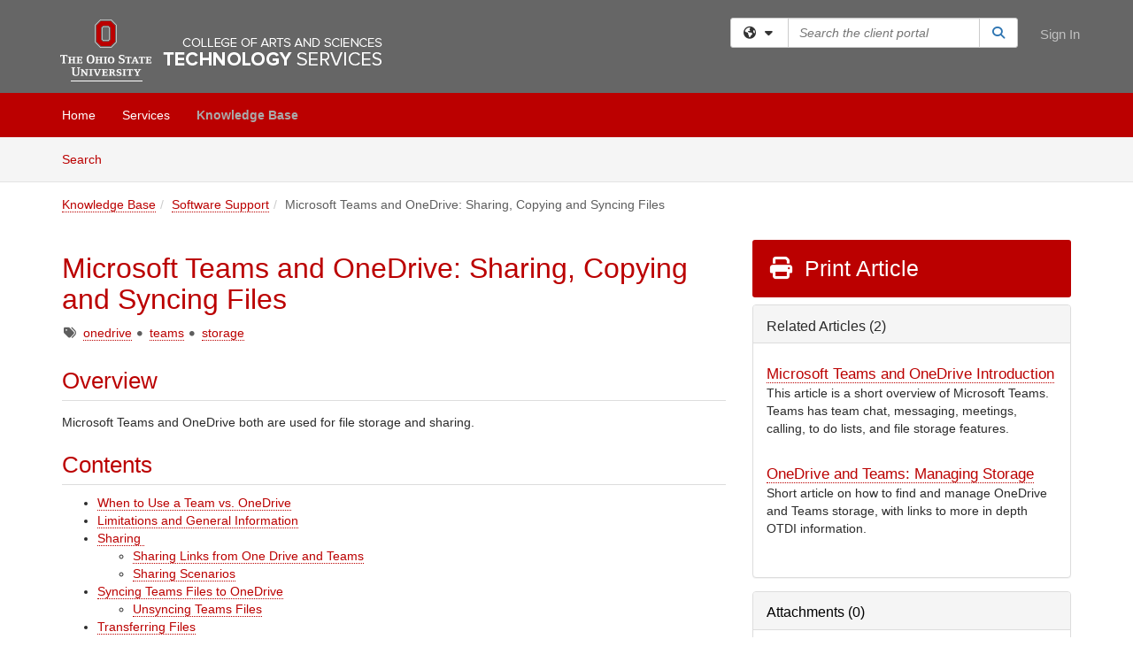

--- FILE ---
content_type: text/html; charset=utf-8
request_url: https://osu.teamdynamix.com/TDClient/1929/ASC/KB/ArticleDet?ID=138937
body_size: 64780
content:

<!DOCTYPE html>

<html lang="en" xmlns="http://www.w3.org/1999/xhtml">
<head><meta name="viewport" content="width=device-width, initial-scale=1.0" /><!-- Google Tag Manager -->
<script>(function(w,d,s,l,i){w[l]=w[l]||[];w[l].push({'gtm.start':
new Date().getTime(),event:'gtm.js'});var f=d.getElementsByTagName(s)[0],
j=d.createElement(s),dl=l!='dataLayer'?'&l='+l:'';j.async=true;j.src=
'https://www.googletagmanager.com/gtm.js?id='+i+dl;f.parentNode.insertBefore(j,f);
})(window,document,'script','dataLayer','GTM-WR9V5K73');</script>
<!-- End Google Tag Manager --><script>
  window.TdxGtmContext = {"User":{"Id":0,"UID":"00000000-0000-0000-0000-000000000000","UserName":"","FullName":"Public User","AlertEmail":"publicuser@noreply.com","Role":"Experience User","HasTDNext":false,"StandardApplicationNames":null,"TicketApplicationNames":[],"AssetApplicationNames":[],"ClientPortalApplicationNames":[],"Type":"Technician","Analytics":{"Title":null,"Organization":null}},"Partition":{"Id":1011,"Name":"Multi-Tenant 11 Production"},"BillableEntity":{"Id":207,"Name":"The Ohio State University - Arts & Sciences","SalesForceIdentifier":"0013600000EM4hLAAT","GWMIID":"e5449351-f37c-40c6-ba61-c77e7dd0081d"},"Environment":{"ShortName":"PRD"}};
</script><script src="/TDPortal/Content/Scripts/jquery/2.2.4/jquery.min.js?v=20260123000544"></script><script src="/TDPortal/Content/Scripts/jquery-migrate/1.4.1/jquery-migrate.min.js?v=20260123000544"></script><script src="/TDPortal/Content/Scripts/jquery-ui/1.13.2/jquery-ui-1.13.2.custom.timepicker.min.js?v=20260123000900"></script><link href="/TDPortal/Content/Styles/jquery-ui/1.13.2/jquery-ui.compiled.min.css?v=20260123000902" rel="stylesheet" type="text/css"  /><link href="/TDPortal/Content/bootstrap/3.4.1/dist/css/bootstrap.min.css?v=20260123000544" rel="stylesheet" type="text/css" id="lnkBootstrapCSS" /><script src="/TDPortal/Content/bootstrap/3.4.1/dist/js/bootstrap.min.js?v=20260123000544"></script><link href="/TDPortal/Content/FontAwesome/css/fontawesome.min.css?v=20260123000542" rel="stylesheet" type="text/css" id="lnkFontAwesome" /><link href="/TDPortal/Content/FontAwesome/css/solid.css?v=20260123000542" rel="stylesheet" type="text/css"  /><link href="/TDPortal/Content/FontAwesome/css/regular.css?v=20260123000542" rel="stylesheet" type="text/css"  /><link href="/TDPortal/Content/FontAwesome/css/brands.css?v=20260123000542" rel="stylesheet" type="text/css"  /><link href="/TDPortal/Content/FontAwesome/css/v4-shims.css?v=20260123000542" rel="stylesheet" type="text/css"  /><link href="/TDClient/Styles/bootstrap_custom.min.css?v=20260123000900" rel="stylesheet" type="text/css"  /><link href="/TDClient/Styles/TDStyles.min.css?v=20260123000902" rel="stylesheet" type="text/css"  /><link href="https://osu.teamdynamix.com/TDPortal/BE/Style/207/TDClient/1929?v=20220817001136" rel="stylesheet" type="text/css" /><script src="/TDPortal/Content/Scripts/tdx/dist/TDJSFramework.compiled.min.js?v=20260123000900"></script><script src="/TDPortal/Content/Scripts/tdx/dist/modalFocusTrap.min.js?v=20260123000856"></script><script src="/TDPortal/Content/Scripts/underscore/1.12.1/underscore-min.js?v=20260123000544"></script>
<script src="/TDClient/Scripts/clientOS.min.js?v=20260123000852"></script>
<script src="/TDClient/Scripts/collapseMe.min.js?v=20260123000852"></script>
<script src="/TDClient/Scripts/tdsearchfilter.min.js?v=20260123000850"></script>
<script src="/TDClient/Scripts/SiteSearch.min.js?v=20260123000852"></script>
<script src="/TDPortal/Content/Scripts/tdx/dist/elasticsearchAutocomplete.min.js?v=20260123000856"></script>
<link id="ctl00_ctl00_lnkFavicon" rel="icon" href="https://osu.teamdynamix.com/TDPortal/BE/Icon/207/1929?v=20160629194555" />

    
    <script async src="//www.googletagmanager.com/gtag/js?id=UA-81387512-1"></script>
    <script>

      $(function () {

        window.dataLayer = window.dataLayer || [];
        function gtag() { dataLayer.push(arguments); }
        gtag('js', new Date());
        // Be sure to set the proper cookie domain to the customer's full subdomain when sending the pageview hit.
        gtag('config', 'UA-81387512-1', { 'cookie_domain': 'osu.teamdynamix.com' });

        });

    </script>

  

  <script>

      $(function () {
        var masterUi = MasterUI({
          isPostback: false,
          baseUrl: '/TDClient/',
          isTdGoogleAnalyticsEnabled: true,
          isAuthenticated: false
          });

        $('#collapseMe').collapseMe({
          toggleVisibilitySelector: '.navbar-toggle'
        });

        TeamDynamix.addRequiredFieldHelp();
      });

      // The sub-nav menu uses padding-top to position itself below the header bar and main navigation sections. When the
      // window is resized, there is a chance that the content of these header or nav sections wraps, causing the height
      // to change, potentially covering the sub-nav menu, which is obviously a big usability problem. This function
      // listens for when the window size or orientation is changing (and also when the window first loads), and adjusts
      // the padding so that the sub-nav menu appears in the correct location.
      $(window).bind('load ready resize orientationchange', function () {
        var headerHeight = $('#divMstrHeader').height();
        $('#navShim').css({
          "padding-top": headerHeight
        });

        $('#content').css({
          "padding-top": headerHeight,
          "margin-top": headerHeight * -1
        });
      });
  </script>

  
  
  
  <script src="/TDPortal/Content/select2/v3/select2.min.js?v=20260123002134"></script><link href="/TDPortal/Content/select2/v3/select2.compiled.min.css?v=20260123002134" rel="stylesheet" type="text/css" id="lnkSelect2" />
  <script src="/TDClient/Scripts/attachmentHandler.min.js?v=20260123000900"></script>

  <style type="text/css">
    .honey-pot-div {
      display: none;
    }
  </style>

  <script>
    

    function shareArticle() {
      if ($('#ctl00_ctl00_cpContent_cpContent_shareRecipients').val().trim() === "") {
        alert('You must first enter a valid email.');
        $('#btnShare').progressButton('reset');
      }
      else {
        __doPostBack('ctl00$ctl00$cpContent$cpContent$btnSendShare', '');
      }
    }

    function closeShareModal() {
      $('#divShareModal').modal('hide');
      $('#btnShare').progressButton('reset');
    }

    function toggleFeedback(isHelpful) {
      $('#divHelpfulComments').show();
      $('#divHelpfulYesNo').hide();
      $('#ctl00_ctl00_cpContent_cpContent_hdnIsHelpful').val(isHelpful);
      $('#ctl00_ctl00_cpContent_cpContent_txtComments').focus();
    }

    function toggleFeedbackResult() {
      $('#divWasHelpful, #divFeedbackRecorded, #divHelpfulComments, #divHelpfulYesNo').toggle();
    }

    // The following two functions were added as a result of ticket ID: 1392522. We are generating these buttons dynamically to
    // prevent bots from clicking them and posting feedback on an article. Additionally, we have an input that is hidden from
    // the user. If a bot enters text in that input, which it likely will (bots love filling out forms), then we don't accept the
    // form submission
    function generateFeedbackButtons() {
      var $btnHelpfulYes = $('<button id="btnHelpfulYes" type="button" class="btn btn-primary gutter-left" onclick="toggleFeedback(1);">Yes</button>');
      var $btnHelpfulNo = $('<button id="btnHelpfulNo" type="button" class="btn btn-primary gutter-left-sm" onclick="toggleFeedback(0);">No</button>');

      $('#divWasHelpful').append($btnHelpfulYes);
      $('#divWasHelpful').append($btnHelpfulNo);
    }
    function attemptAddFeedback(e) {
      if ($('#honeyPot').val() !== '') {
        e.preventDefault();
        window.location.reload();
      }
    }

    function cancelFeedback() {
      $('#ctl00_ctl00_cpContent_cpContent_txtComments').val('');
      $('#divHelpfulComments, #divHelpfulYesNo').toggle();
    }

    function confirmDeleteFeedback(id) {
      if (confirm('Are you sure you want to delete this feedback? This cannot be undone.')) {
        $('#ctl00_ctl00_cpContent_cpContent_hdnFeedbackID').val(id);
        __doPostBack('ctl00$ctl00$cpContent$cpContent$btnDeleteFeedback', '');
      }
    }

    function toggleAddressed(id, isAddressed) {
      $('#ctl00_ctl00_cpContent_cpContent_hdnFeedbackID').val(id);
      $('#ctl00_ctl00_cpContent_cpContent_hdnIsAddressed').val(isAddressed);
      __doPostBack('ctl00$ctl00$cpContent$cpContent$btnToggleAddressed', '');
    }

    $(function () {
      

      generateFeedbackButtons();
      $('[data-toggle="popover"]').popover();

      var attachmentHandler = new TeamDynamix.AttachmentHandler({
        containerSelector: '.js-article-attachments',
        resultLabelSelector: '#ctl00_ctl00_cpContent_cpContent_lblResults_lblResults-label',
        baseControllerUrl: '/TDClient/1929/ASC/Shared/Attachments',
        antiForgeryToken: 'zjdEpZN6D9Kr3gpkPj2Uvt_FcInXoleWKTcyvibRRBXCtb_UZAijL4Qg07I1_pyxGJwSV9spY8cGspGICav7gvd0lFE1:EVepOzHOSZnbv4AVps2sBHylD-0-MxRXc_07VB_gxoKbCQEqsM3Va_wh2a3HgKzVUSlLZFP2VITK5uMPd2ULfaj3PK01',
        itemId: 138937,
        componentId: 26,
        feedId: 'articleFeed',
        readOnly: false
      });

      $('#btnShare').on('click', function () {
        shareArticle();
      });

      // Don't try and update the table styles if the user wanted to opt out.
      $('#ctl00_ctl00_cpContent_cpContent_divBody table:not(.SkipTableFixup)').each(function () {
        var padding = $(this).attr('cellpadding');
        var spacing = $(this).attr('cellspacing');

        $(this).css("border-collapse", "separate");

        if (spacing) {
          $(this).css("border-spacing", spacing + "px");
        }

        $(this).find('td').each(function () { $(this).css('padding', padding + 'px') });
      });

      
    });

    
  </script>



<meta property="og:title" content="Microsoft Teams and OneDrive: Sharing, Copying and Syncing Files" />
<meta property="og:type" content="article" />
<meta property="og:url" content="https://osu.teamdynamix.com/TDClient/1929/ASC/KB/ArticleDet?ID=138937" />
<meta property="og:image" content="https://osu.teamdynamix.com/TDPortal/BE/Logo/207/1929" />
<meta property="og:description" content="Information on how to share, copy, and sync files in Teams and OneDrive." />
  <meta property="og:site_name" content="The Ohio State University - Knowledge Base" />
  <meta property="article:section" content="Software Support" />
  <meta property="article:published_time" content="2021-10-25T20:29Z" />
  <meta property="article:modified_time" content="2025-11-10T21:44Z" />
    <meta property="article:tag" content="onedrive" />
    <meta property="article:tag" content="teams" />
    <meta property="article:tag" content="storage" /><title>
	Article - Microsoft Teams and OneDriv...
</title></head>
<body>
<!-- Google Tag Manager (noscript) -->
<noscript><iframe src="https://www.googletagmanager.com/ns.html?id=GTM-WR9V5K73"
height="0" width="0" style="display:none;visibility:hidden"></iframe></noscript>
<!-- End Google Tag Manager (noscript) -->
<form method="post" action="/TDClient/1929/ASC/KB/ArticleDet?ID=138937" onsubmit="javascript:return WebForm_OnSubmit();" id="aspnetForm">
<div class="aspNetHidden">
<input type="hidden" name="__EVENTTARGET" id="__EVENTTARGET" value="" />
<input type="hidden" name="__EVENTARGUMENT" id="__EVENTARGUMENT" value="" />
<input type="hidden" name="__VIEWSTATE" id="__VIEWSTATE" value="mEEfBGte6t2ltxYVvRsqtfeAsxwk1dfONEZxh9B1kOYVXwpc3dG1eby3+VEUesnuhr+XFl7zsRBjAYv9tKPOCOV0pR8GRfsdeaBsBKmLr/5eBBEhUJ2c887FLHMjVAnW/51HnaFMF9NqK5u55cXwY8TUD/JJeSx0VLnDE5myAs8s75ZVGYyyF9fo5zCPgVbOIBpUjDgQH3fHOmiJ9dTHhlzisEg3WDSqWHhAt1hIc8lHVUzVlshFrY/P0XsqM4ELajY5U0BAt4J/gj9R4OQOVqQOoFT9bY7J2xocfntnKys+pNNAsV/w7heRu8Uqn/CmoeV+ZshyjXFJdPnK0M1z3IFBCUkd1qDbWMTelHJm7jh7YQHr+m6CjNTCemBvueAnCzuMaNJKTZKYebX4OlsLxQRRRrJJBWa9zxv4sSPGCsJuWbnFzU+awhUTjLCnrrc0rdvfELbZLZejfvFBZ0NZLcsNZm5f+pH7KfKPbtUQMse/hZSfdmmVDMJ/4pIQG2YWAvgQrqSZm2e6KJVJh9hugpHYvxgt0wltLiaEUy/Vu9Ohm/eH6davZTVHCivugTIJyxsjvJqlGlytl3B1mDDUFd1BkcXUGMTs0B9AO7hoFy/cIXPzjKj7kxLuiAOgQYuugFYIWFKwCNCmataADgZXpbNojkWEGM9JMb3mTQHesDDBk0quf1CgbvObDWHSyl1O8mFkscD3LSLUwAw9lCtidXFakfuO0EOi0/L/2U9PdivkuKOuvl3Lz01N4820Ay7TZ1E+dLBi44ZcYQ59CuQR3DECxEiE+VfgPs8ld+j96k6v/H4ySo0jLZDXHIKJDj1aghWGgBqpQ2mfILqGsFT+oWiJ9LQRfkXj9CjwwyGrJuqO32QdlDPANszVyLF9AkW9cGtxULw/6b2n+NbUKORDrlkDl7gweiF32b50jY/IvYtbn+siGWSSVyCarirXWwYCI96dFRNMQewLK1XUC6AXqrxrIo6nSmvu1XkHQiKK4FHjbIsNueWNkfsqHo1lJy+5pjQhqoXGh9u78Qdm0Qlbmml37QEgIGTjImGbEGX+13/b0YNQW8zuS4Nmltioeq4sXNVbvfe5P0pLPNTg4WUSbYcKF8R2Rh/zZwjFuMr39YX/eYYIxkB6ZAQypBw1dh7yGv1gWj/OqwGDgryMcpH35J3lJTB3GozPFUDkB3kLZvTYuGCuiOpSNRBmIO4v//yiIZpoSma3i+jp28shPs6mnpfNa0FWkdlxIpHtgkYPpB5DOkipDI0w1nIefKKp8ipMj5qMd8tBPGzwBiETiGRxAA87I/1tjur5Rc6jyL05Mk8e0bKQwq3AV9GTfSasqpE/57RyetuyUSsN3SpqnrWTSmQk70yWf6WLaLButxJy3HWV/XWFAtGB+qQ6AIJt3v38JnTS/6Z0ZaiRGThcrafVvSeSWrnv/XUV9lFcw8ICUZO7zkpx23ZF8yaA2WlqsDTs/[base64]/esDjeLvB/QvSvCueRVpsdbwnPPekU7yiXQA6eW/RXegemsmXizKY8oPpoUL7SPYVT6IwFa8V5WhgMxk6LW4blnsksWQiP9U3Iki8M5XMYAVxApG4jJsrjujGeMLq2Dx/ZiC22VkFXeVXLHRyQXjw2ehnDWAOY/7uI1bSSMw+cyBgFGRZkrYycwKEgewJSAIsIY9kTMDjwIEgrBDSsZCitPD59cSzUFsR5azRUWdm2EjiFKVTxUChlLj0IONU4b4pTECcxFLI3BoqL65KT7KsEzQZa3a+bZe6A5SJ1VOtf/6zscJApZgGtoCjs5XwQN3r7gtg1tDgMP6fYEIWhe871k46Mi1oOwlg7vqPK9EOM4Hhkn9GpNs7ZqfgO1HQNCOFRFhBp5fyxBu7qWAn7/mxHGNrABJe0BGmJq7L6waJpXbWH+oin2TOfgkWBzh85rlo32ZcOtXnvhfKnLvQ1hR0f5iDh+2oocMQc9rCemZUuCcBOY0awbhXCyaJUh+FeXKmZKJH4ExvkPv1d1uqTpzolpj5cm2OCY5jYzefAwCaU23CcdFFNRfpdGf/DMs/IXjTDnDzNTU3Kylvt92xbn88OXUeatGV/PNK5qDMDM52T/Le0rHedrArjA+vz7uz7N6WInk06FpHa7x93IwYFaqTZ98nryOxV4k8fCUU+VrzFBtabnEQU/punBXlE1fivqzXd+u6BTFv2rHFlxHNJ5aULGwoH7ZzXI9kdNrtKn7Ijzpc50LN3glHgbXjwP/3/Lp4A4EcdmcSh9xjCSJnzq5E3HM0DmK+ElnXs5zbe59mzO71npjD8U5ZeDl+s8IPrlJ6fl8II09UcgJ2wAmxUAp4Xe8d/[base64]/ioDxm2/Xm65wtvADBQQqz+bj6GbzIs/qmMp6xLYobbrtZkRFUDeXKTaUIZb9oQMFRHoOzyTPweavh8S1HTCTcZj6g3z18kV+1e8gDQnuqPs0MUGpsKNVQyu8UukY6J65Ujs53onzE8Ot72DkwlVZotxTF+EJGPqVln5XcPn+CAcb6g0EkPSzPHRkVfXOxpx+OMYVZCmLjU2b+vaLBznHX9DjxiOpAJhFD4LCba/Ov/yqvrxTPyRqojDb30qz8NpyuQqZLYXkSeg+5YZ7lg8yGQxZylKB93yQWdGK+wXEMrif/3AwIqzLSwbw21WteleZaHZx5HvuDOUTEPLOFkqsRzJCJJ57o2kzI+tPZNnwIprEV5DbnYbhdsQ5HISVne+aiJBDOXePHoK1mcCIms8RSfwr67gIg2mUA8/pPI9pxEvGr5BMvcvBGkxIqtx6L9byfXklJbkAs+m9OTRLweiGamv2iWqSlXK3CtwT4IlDITByqlZqCjeLIqybLscaYkVHLttr7YdnpwATCrMXhtUopzlpt3tErDRLpmY4p1QBvd4gOW0gS/jtDpPYKyGDb0gd4gu4WTuh314GWezSFRXoPOAWlOzp/SFXjkyGWlq1mRIj4ciJqxNlA1FFLQuQ7WrkXWK1pz7fq6wkid6VVjx+qoEsdr5e7ee2kpjEjwLPF9XA8K8xzBPt07Ub7GYry9TSfHwNDWyJ1Qdn82izO8u6pvvwVqBeHEVS2pMmRGSivqanGPRBzYZKzYCMVny8pR+FjTkX8d93Nw+OEpJ+nvfXmaFiiVsg/bsy3X7q6wC8RBJplpU3wApqGHj9g8hWJLrwvfI946zIzKCHgNhex3UvHlxhyBV+HYwq0amZSfH+ceNqY+rqyighouC8UaK/bg0ZS/EUuIFqQsPs2DHewsXw6KElOd0HxztIttXxhbE9lPYxPu9Kw/DfvE+R4GxAqKQYcrua471vgmomxSvsnnnq8r4K3WpDxO+cMWwc73AjgwgMIs0u9RU9eGCgGPOV/Or+rqyTMBgvqjsriOZAACJLsrYcqFSymWNc2gQc55wa2KB1sWzNJ0eJuX2t4a/X3V0Is/szEQK1rflNvwtuVuvO2pmKJ0wXIXFu+3+Rdm8qSHMDgZsLnP/YVP/UQ49bzBfi+AVVGil7X7FljDWX7mb8uwgytu1XtEt1YSydyoXQYw5BxRKGf1/JaMvRyTfunlWsM4jy3KHFT74f9Fk/20hBPd7cR3ejIGYeMMfSgjgqGl9ZNHnYAmIY/UWybIVlBjn9eAscxbKk3xpXEa7XyPdrp/qh3dDnEn0fK+TS3uJRFmf/nTNquPYsmNSVlcipwjpww9ZnyM+A9MxfE+RpeMdLlpDH8GI7OfXTSBEJc9e2brH4Op/ivTm9fAR+Y+CwTBxl1G764a+1CZscB0Y5GYy1j7RiJC+QyQ9vcsGDcrCGMHtFyUUCfJVZqQOvZv0cvCeDa/RwOOuYVb2guIFJftDpnJilt2R5FttojBY+TfzHUbtNBSYkWGpAivEujv+W9d4qpRuE1AIcodZf+YdbbPaKfRrkS/ymN4TuGOY/pCxDPDjEALrBPjcpyzHpRTt0rclV86y/gXog9qYTnfuO/lmFAsAKsnwtmNMDRO7pRjh+tQaEkCtLifJ5Vpp9sJc62pDQC8oF82ahQddimSidwZuPrkMx8Oq9rSVe+5Wrn6k60Z+yE2HGTEhitc/dgC091Z5VjN3S9BdXZIsTQgDbqKnj/11kTTbBbG/aJetMk/iMJKccdlFnm+xGHU0wpboOm6R0n9f9hiaAobpLv17Sb+2HvPs9jAGyc+QR8pBd221A8v/IvLxwJBmLGtiJ39b4kylWNXJcTNmcxm/zATn6MVgAORzs6cU5tIk2Nc9H9/3fqYJ5x3HsaNtwKEoQDZDHok2jJJ/kgmRAcm2AXiT6MwRAZWNtNaOEFR9yXMFt3BgthxUAop2WV70Z70K63pOOjtY6St/O6TW6WjlA/1Vz84OhHPi989+Ar26VqxeDWQZZVCmt/HdboOCGgmknsEt2yHeQFZznDE9auSd7eczcEG0IQeCgIONTt72FOaIXdX4v31mkT7pM9jKNHBi2qv550jZ5zl4AICcepl6wCjp6FSQnlDpetMlmbdSjN1dE4YhjGcdQ3xnQXgF7Ckb8cT/H6H2NvrJ0LpTj1yJxMBFdlC1w0x/LWCjd4LLNft3r2UXt6zNtmwAyrP0rZIoLPesdYygBjcsJmx+zMDCQ9cHRP99S7O/[base64]/o7PGAPSHMXq04gwRo5vdEKRCvhy5Tl4PrqsdoOuW7oLMjakMQvNY4OiXVSL56b3SkrcZbdxokHYo0g5EZYNLGYnH4XxDxNyzNSVfQlmloaAdMocKNbYq52q7SRZpa607gW/CGYREpTw8sUJcyfYGI/R3RIYlFsDI4973/ekpgFHE8X8fs9WhBjQ/IDogS73uJPITBNesD6xNH/kcInhWSLBiriIWbv67Hd2wmymNxoCG9drFY4MYJMvKpLn7RN5oyp63Lf+qy1kpriyGf/[base64]/[base64]/MP7GH1QMFY7EvI+a6IIjuv2E3Zdb1rywbpwtNBqyeDBbsDDRoo+v/OzXrLhLX9Yo6xlIfjKC0vtI9dSA7VWBOGb0v297/RJWtFpqPz1WkFSYXrOJkCEuyqAs2EhpoSI02wawi1lGkx76KFHvsCXWLDD8c2hApBTojzaPZI8yYFfk05mbathFuKX+1BN5x8eR/R0S4jq3za6FljrvNCUiiGCDkNPXFDxCfuMtTTiO+oS3GYTx4itq3PGo/TRNCFgeYXjrbhkrDb7JiE8ONtbToJPlprhtk2R3MA/L+rAMmwJxzdbOsdsBRTPP62Dl6qFIuuHjlGdxF399cxDjhuWaUHMkTY8UsJDE6FGwyw4uh/fat9QhLbsC8bAm9Gl5ge1jKxVQvanOuUVx4Cs6XXmrtpNOEAo2d8kEoE4gPBAItCCiHWmfvj+MjuprzXn+xUkdBMxiilCEH8gWE/[base64]/23pbDWTgerokI5ttZqIJq4fxGxiRZcr789GIbbZRZwzpFC//5/7SX/bi925jZkOkmbGR75MgB3d3l4mCFJc82heR7tCYLvOwalDtW4LJsy6SlbXiI1rRdhclqE9Cqw1F3N7l0J7u94MBGYG+Dlx7Mznu5iVnQKkxapixk0Zi1Eo8UXoc9aqWWZQ1xWHzH5mRQuZUOcBNTgX1cCKy7QVOpbYSTTbmj8wJo/LvNJiXtWuce5/HZO/E2rRTgV35hy2kihe9c+4AATmdILpY+zO8W1hdZOOR3iQ1xto+g5wy7E7ERK4O4c3YGdIg0x9qDMdAv/h4OguInFZthMLqQUSJ/As7+Abr3bpRUHBTM5VaANOT+LyAqwxkfw8xJDcjoP2RjBhWP5sYtDGbnfz4ydRwojCjCY7gcGItsV2T7INUbgGW01gyb1JIXRADxzFw3TXIeW+YAXfyWqGDa9eF2DInliyvm9cuZsgQxOsdYuNtyJcmdAk2mjPRUv/CVR9byXv4KCJTMVf5RZCB3ba9rIaDdmSmGdhyfXj3ociahZR8xdjZKrxFJX8M921RC8smZ6tInyN2O88R17NorblLlQK5z8wJ+GvXo8/3nb1fY9inpKnzTkHmQL07RbADa1FB+krOa6eSYUwPUbBCaa5GyJHMHluUXgdmXAS6xjcumOCP0ek1qIWSTIdvHrNCpTWG0TvYRzfcnRvU6IGOUd0mJZ3FIbNfwXaCmaFvmEFbTeTGRlxaD1r+5LCzMVQ2QyHN/7EhT57Q9/ceq/XKhV1cRklUyp7B58RacygLYMDXYHqHQGWhsqAaBTkWkyGRz1ksk0nsYfMBDHx+D5Nnl4yDJXHw902+a4kjXj/WufCNoCPgmfD+3okhD2FrKGxOAsm1y7RtFV8OlWGOk7h0pMreWI3lHuNG/TAIE5qLc9QbWK81wVVJBGeznpVJEhxedVKebGf57x+Z34ADzUo/1Mqi0WsNm4KsZRmmNp4H82yRFJa5mEwPptvNSwdHteKTFkn8BvjMWLCf42un61GpOa1q8bniW5/+S6fZCg9l2/MbV6ilK625dCuk/Jy3XL2X5NRGRNUsmhTzgmUx1BQ11BpqWQpBqjmRQLXHg9kc0ntLCjYyw8Sx32O2UqY9B/6h0DKhJP84ifBrv2ildL0w7UOTIAf9bfyBHsQQW5r/MxrTMi1ZY9Rvs4K6uNHuzRrAqOi1e91osL0QuL1mP3723GUvUu6epGIJJ2QklNdbCsc3NEniK0rEtUs0sfH7TWGGjRYo7ZqBdLtZzkYks0zQL2CryZrOVWiM+lhTIb25LRsNzexDA1ZLDZrVZTNAR1LUrJrRnigMZ1RMnNAWlEG1XdzsyoABMS+64Lf6R3deyYA/fOt5LAk81kolAI84a+8P4ehVvta/ZVrT309oJBha9hLtPPqvG94k5S1OMGEdRWjTDMgb9Xny51aH//NHAD5eyB2OXeQZA3T1NcPRgaDMdYIclnR6RkUIpkZD71c/DYJ+JPF1/[base64]/rFj2eBdR+a8xBdR2ZqFZHvXlR5IcUOFRhaPn41HTFn7nRfHeuC3kpoSHrMbWML6N/4J2c8dN2tEu8fmzYnTlAagZ1mzhZ1cBZac4hbS3EjZUdLSR8FUWt65eQmhEXqE2PS0d57vYYxYBsnMlzHu8DpdIIv/+alTvZxctyVEQ9TVYkGidNq73iDBibGzvm9YgvN9MxIOT2+9xVcDK3IfxgRc5vk74srU/LSqjVYLs/Q+v6xEM6telsXDzs8il6egX+y5yPrhQYR1BS6xpgHnVpMT7r5E7r2c3kD5KZH9K/Aq9651J3bD5gRQB4pU0QVRcJ9EwRXGbkHGcISjjiex+O0TaYBj0WUnM+w7I+tZo1YBFpFL+bnZewsNhHRpVcY1RKZTXbl+HVhXbshcmzQxNKeyligVJI8/sarPUx+o/hIJV/RX8Jp5mWftOC45e4AwSbDQLTI3zzSKq/8h7/hvpVe/6H2lxLjyP3fLZ8J3+UlsOCTuEkW0rp4mIp9duWuWQ56vIh3xTKIntB9mpmMViHkP6JhmnkRJruRwkmBAldkfy42bBzj/2UQqO1d9k58GzfD4a1mdevNiQjpjlSsQ9T4RKV0c2a0T+0qK4FUtPDrBr0BeRpaq2TAXzqg3ZmOo1wJU+v4mjisb0z5XO9LGN2Wpjc9oAY/I01lW9n6F7TXtAUFifOJTRYlec/wB4BN9IyoiuiW1EChjQ7gYuwRPv6lcejXhwmbq5Mbtw59eIQg5l2oT4HecJ1h45egHiHdwaw76/jbsLVroQibeOeBq22BbZem8wEFdh05dF7Q/6YnN481ZO2UtSHe5olarDg+f3CZT9tLatLlyXD29YSc2L/cC7GdTf3r38htqHBvx3yOBCCi86MD8om3tDwBIkjySzIkXzZSM28/9ZSaFHbHun56AsZQ2qr1QDFKDC2MwE/N/VnS+PTZRrbFZMeagrxzhXwJGD+S0ZucQjhI4n9jL2MD4UoRiuzhV8pSjfymXAgRzILjhwMz7Nj+cDS35OoWO+a6UYv7gXnYtqfmLzLwRDv5+3h+vnhGnAOCtPJuLDTdXVAB7Cx8p9y7ik2LkPnSW1tM0O8SWbps/ikhzRIMkBkIbxsbdlET/Zh4pW4tlvjW6BJpGTzpMBQwn9zMvMPE1f9/PZs0ifUXvyeb2cothz8ncbbb/C5MnL+l/x9cbPaaIZU7rS/sCZszA+SwkY9CrfSfE/K/OfjJG7cQ3s2rzymAngkOMVj5UFnFV+0uY9g6eXKjtgArhaDE/i0gvmKnMve3FRGtxy66V2NzTnXZepvXEbWKEbCK5aDjBC7JKBXc5wloeQ/THD0u4Atip2hjin1PcQBdndpGQOMz7PGTcbDH+QPsz15JVOUrZtc+oca2KqzWn9Y1OZ9cVUYsAXEjBMreeTB3OfzjEQJ4My8GYETnhD1FnDcqj2DbK62+R98Caf4YmM9JYWxiHnV5DuRvJrfIQSQ6DPvEvwB4jA0Yfy4eU4/4qg/C4WBWEah5/LzTH1v5/Ycbves6A6SEYsnjLavdBRGKgR9NQvcIxO3UtwjcowBAsvuqp5RsqxLxFAduX3/jNcpUdRm+5VhtOTgiIn+v8n3V8Fi3JkH0/6TG0c3h9QQ98QUb2DvwoeASxzozTCrZn2t5iWhD2eHSmS8FIcRJd0p8Cy6hZcIMuTh4efU9JcsxUydZakeyiLR1F5xf1q96/7Y6Bt7SpFbKch8l65neHIvsTVnHPig5ClFCBtkKNrXqCkBt+3/oVMPmtES3OtBHBio6SIdhP6Pr8lzQITOcmJejgh4GR6vi9lSmBiRBeCf8jdbJwEuxYvRGay9jZZcszW9ljg0pPn2HbzIudyk+xfPREa+9lkOy00MIVKVEbnaSlguVPgZTCQ8otfxt1AlvyT8oWrtjohKMHblB/wcUyCLnoqHgDG0ATJcT27dnMkwVQDHju/PNkJzF/w+3aKJntiN0UkdgKosFpgY5GLugnfdp4jmWL63nTzwJ4eERH10MQqiiQ8v8NMdURNhsh+bgJD3DwVTIt3SqbuuWnrkgE3dT4PUZoozQPnneKPduQWvha9OZ3tDSwoYkS5roLeXYDcdqrCIMNGynfGPjVwaXo0rsUtc1YD8Sk/gU8gXXB0onFhPB6lDv6rMJQU7Gdwj7b9D9Nzs4rqJCun+fwSDGetNDy7IDJkmCSgU234zIhS4zs8RzuUSbExXDw8cLfSrD72GbiFluHCL0kSCfbWBb4UPvbOAUXd9D0DNl25ChxmnWBq5BcUAoh33agfZvNv76V6Joi0xBtyT6dcqmaMwufG8VJLbI/dv2lEpTgbjBNTuTe/8q7gPRM/pOS3mUnSLTUPlnGtWLtTKdehNtF5R2H+b2ddQ7Cod6Ty471ilB/[base64]/SZpZBafdvVXGLrH1vlNSVQm1hxfqj/+GpHFmhz49LPlKAhkbcjnlavXDeTReABIaBXdLyLZPSHSAqmOl4Ncvq+PavNGmAszBmtF0AMS4P53QVCP7UA0G3SLdEsd2OHWlQsElYYQ1MGXTFmuLB77m8/K97uQf60h+C6pE35WtlJtLt0A8OYtuFJ6G3bEVsiCnLBaFG/fGd3bDexM+CEn57s4vtCpk0wQbY3d5r5JgC8mdvFUrbeOeHU/t/ln7W/dORUtNjBvXvOBScNFuClIhy4+imBDyzdwiAUg337WmjEqp83LiXipd2ZvV+BRn19xXaQnjRdFu6Osk7CUD+zKS5lbsB4utej/mGpg2PnkPPUrIMIjTm5Z5eAnjTERNusLJKWTruXxFJCd1jLWF6VJujqOFK0yu+IE+2EW1KtkGMfgoyvB2V1utEP6F/INV9jYns1u3m+TUE+vD8mFgx3zT7r2G4D+waj9dvOHHrg1DCCdfxmFXrK3tWebdg2BWO4ISrAesgX1UI+EziY0O2qPqw2UnQTXLQuHs4d7PpezKs9wrTk8BtYN2eynUt5uLGEyT84OsBwrgQTMKOrJefuKK78V/mFNL/rPBDk7mZVpeil7b+l1V6wplf3mU7vi8/ULyWSnWZro1Fj7TuBlEoMEACx8YztOMoX4hURFIeYcXZx/rAy1aX0wgzpbTI038KLSp5d33V2rCn2pglRi3DthW+tugoRgWB9BgyrJVM2CXS98HFiSwQH8h/jSJssYDjI6VUUeaKwoYKc2XxvpFBBAep74SbScWBn/KcrGcgNJFDvdrKM+Dl5bFh+aikl2F5Y6OS1W6cRAYOzVbFc/xmhXRBvVoALLJrWVhzDb/9EBGeYNYBO65xIAxFId4s1/IboMouhU723eu6mcFc7GDXwYT85apB/kQbPCaToXFEXAFgbGAwGH45qK2EjiwnZiyBqTH8i7aYOj3SxKr8wi6ZjsPeNmLVUk49hn74RW6c0A2EUnpJQqaBVltC4MYV2EMvwXCb0f0CdEZaWKGNZfhTW/[base64]/AeDDaKoMhvyJhyWaLkBYymRzahyuVrVBSGi4h8WLWXkhVthVQcETUw7XUKvEqqLJqhzxiVIUAqD6beLVYlxxCvprty20Tw+yZFK3VQhVv8h0npeLpLUMVHY6xnfKiSHIJmBCH/1vMEgqK8KGy3wojJSdKPmcFcREJyud6IXEZs1Uns5a9T8ah/s28EKHGC2N4BbjInP8GWsM7hJidNZcuK+DQeD3gQUWTEuXRhE/MK2Z/VxLyte4ymsyxJ+13aKRqmW/4GRM1z5mbPqVTnCuwqzm/B8PfKLV3+yGzfBWtzqmLzaZr8DL69gmTdnhjSe0ISl7/UqcGCuorFqSoT2UXbxVkfEOo8EuD/fTqjX80v6uiV1SWMQX8SNBdmDAogBfv4SIiA4kQ8e7OXpyl0ek+sQtvkEbQcVJ4cTN567abyyIPNvScOsVrj9a/ZSExaV5IDV/eztYuHukgbxsFg/cuL5aoCv8ne29TDxaDpy1ORLT0ukfZotU1XJW4oZyXtU3oMh78YuE46yYYerN5fRVsj3Q1ZDhMk+5fbZt8kQkxI9Q416grSDuO34JW3NnqyKWxVRDz5KOf8WyNQypuwQE1u0UenMBENwrJDwxY8RLWCdl7qLW6vpXMiPcUeatBc/WByjLBh0b39zZWs3DNk00Jj+FDGjz0U1qLpjMQYElmulNCgjnRuoBYZ4TqSr7+sLGOM2NEdIoZc/2/KGEkpOwRB7s+K22LT2WmpvoRvhvNzwU4kwnOsmoMVjDwkS6Q9YMMNCNglQP2KiTmSGX3IMCtCnTfA452I9OjLzpXmgdnu2+xOZUtj7SDwTSYs8/nLLdwvjSpbdYDOrFheIWuZEEgBAhC8h535NTqDtIOteN5c0v1VIUjw8Jtx5rLjYJE3DzHJlY0O2Wvhk/z9nuXSKi0FJoVJRGzikYpAmS3hy2pszWGHlqhDMm10I4Q2D+tHPGCmRWF5Tm3DE36RB27uV9OjK1wREJsqP9arXuZpDlvZ5zVB6TpOMhjTa5Q+ccwWkrVa3dmqBGsVREFe5waxZUljD+kNhbo49tUmly1HlR4/AyaJuK9R8l62moy/UTIuWO7iYScqsRUIFdLMZ/khv1tB3XDJvRoPkYLXRTIEHSLeAZhFPora5WgkO+1/4NRTQszQ8psgc5C7X37WC9f5rmHetqL6KaCs680ZoCgO2EXCeT+hqQXyksdJl6Vs8TQdGuUqvojTqg50u2jJH9Zw3qMQrPg5Xi3xP2Yr4tU2P37cuncfd1resIoPzRSDHbHR3RUGGJ0kq5h/UPTKP6aY5wc0JzOcBlQgu2C3pJm2Oh0NpipwHIleuQexn2RlWOyLIoRDMlb7ghu/QzD46JJ2HQ841FutNgklLkJG3pJmQ325zs4K63qKpD46XFhCfYR6rRQ7mEbBzfUFO7Pd/[base64]/Vzyv34/deDoiEQ6r7XxbSahfPfx4EuWnVA23l2M1w3EkAHqwm7WeXC/4zH3CuZVev/cieT/eV3y4zaVjrxwjaPJJ6DW0vEbaVuNU9rC1QfaBGc/IZEzHuhXBweffcxQ6lSHQuRch/luRSIlLx9PCcLaiSczJvzRzwGFW5kMFnw5pYxKL7qPBsi1d3SED03GogfLz3z6jMs+GBUnyDGj03GpBTwF9JrVf/G1qywb2pQfq6O/46Bfl9ZWoGukj7plW6xa9NIfgvjMcfVm96wcChLOFlShXS0r/kTWXymxNhDPV2TAqOZCsiVN8cnPQu4kEz0lVXKBgxKrSr6he0xIQlwilQa832wiwUBxBT2DBtcEB0QZZVaCztS1xP/eRLz/k/[base64]/V9hDDhyfVuuWvjoe8+KnG9B9i65FTxsm5lTtsVCpIrO2pamFiKvIubAs1lh/NcyCmxM0tz1zpeURZYq9B3axnqz79rJagQ9xqhcn6386AIdnOyYc1wh7fXR3q69yiJHFkJOn+swOlABtm6wgfZcINsBd5gh2BhD0S1clBWJx57TIYSASA3u6Oc57tkQVo1Jsq/[base64]/aeLq87izZRdwWVk2RsZR/ExQiQXo9QUZ/FSSxowJI7b26h1xj5cRvgMoIhCZqe1wMROO1bTp1tqgvelyVDTX10Hv2fXCxvgM8cgoPEvrRDi2X+Xoz5ARFnG3JXYhBH2vVs2dbDxskXigd/yj96+9HuomhgCispj1LiUY/MTtA5g+YiuKouBHz3qxVJKdktPaVTxWLjMGjqaDvlduyYqcEoB4DVhlMRMjdFg4IkUReoiA1aDtA2Nxa3cAIj6eNLTaGLEiBTVzS/dKSAEB+sCJoxsmxqOP1Avmk3YT++vCXEVvicCdsBqgaIV4gF/6qEtQ11+jInsWzb5CvSkOUgziyXUU7aDXoWUEJ9aBi8b8Ncr+gfm/gVNBT7IsBYdrl3yUuef9od01fChrEXBEJsa0L4vJhucFa+iucsO+nbAy2KvXNF4O/jNwN1tthSuDUeB8R5tbtXNMx//qD2Qx6qxMrxXYav7HU5k4pNH7OMktgOIbS4kC7qHinFhAIQhPTBUf/XWB+Dwy+du//IZxn4XTfGuP9LXf22klGFL0eSNq8OI2FNEC69GoTxH8JHLkaccrG+0OsoKDBhiMr0Cq8lVu2pc7LZwVE+/HCMq8jmMLtxVDStld0SJm6xAk20yzBpjjsubsjT6akvdjXv9/W5Vzu3EBCGOLCNskJ0HVOx23G/yOhGdZkhbWVMgljRomKaLOOac7AKNrUdiYhewDKd4/hejrJ+9sfgMRJlUYCRK5HIUlvoyiIBaVdSHINReFC6+SGZWHaWP26vsk4UPTc+yfHRzxPiLHLtt2hkMO2lFxXDfqTtu9T6SmEEO49myylWeW/r+bWLwSLM+4lhjJ6psX3t5uw7T0K0TndcnseZbD1ry51q6kzccDhJKQAJdfRxXIa2mgZevzYyg50jKFr6dCgTWUPbuMyuuJsqh/q5KFxl7qGMQHB6h0hoJ/wr/FdXME6gdLNzm/vpik8bzvSx8OkHcJ5/oCUbDJ8WVerDXXBF4uHW1elUxpPv5F1TH4+r3t1t+zUxb9NMK0x32kweT0Co5IMmOS/vvUoq2eKaERe4h/oKNSvCYYZStmLoxYF02EWlNfDytmIVebVrRsoPmcgSa2PV9KcWoo4r9QYwMnlT9jD7YJm6IfG6/[base64]/Tjuyu3dtAIRb0K+5l1Wd1LP7czWHfSb7HIhMQ8Q5WFi1+tot6SBNempcXpMWGkAbZM1VpZDGhcmSd/vSHPmiSguvYSgMR25qS7iPyJGLR7xu4LTimOmTHOv3iXeh7P4Pe5t0A0qnqs4+5/a/3PseH4FNwQ6tb51MqJZsnkT3jywx0YKNzeUCUrLEWmj8GoqlnHbk0016vbafL8gdbTVYnAxShZ7rambXB0tIzOUiIxXDF7fCh15+XLeT/4oLMhLBn6A2lafzrd1GXOxWqMNbE05+dN2FoivmC9TZ3W2fZoFuEEnzmz93m4e4EGOoNSyOJCnIofeNuGOA32YhpISrjrqykGEgkudoOPwWuIQziXCBGJB/YXdQthaTWjdkrYqB9ZiJTNfxbiulQvlMt2vhFb+AFVCUcvy2mOGeCeAXU3bbkvBnmoHVhKtPQrwe4MpfNKoZ8/rxQYgbcilvfTjTf60a0TNYYs0mZtSFiViDNE+qbxQWZ6IrGpXcZXaEOR6dtu4HUx2p22KzMqUYNsPiBsiqVbix829hsF/kaTalpplhOnIygdlfEEof5IgwgD30t31S4dvyfe9YJkqA+IDSemMn25foAg3KDEm+9jLi75S/V5ZmyWy82Qo66ZvJJ7dbUU8QHoCB+RSWYK934L4bw7oMUanfF05g/kswZwoIyslngu7Zj358DHNYl/yPSwTypTgCIvLQOyj1Y6eyHu5v+3GPqPJhscPnIh2yDMdNTMAREM4n7dChcooq+mtq9lLAqW9t/pikSOvvi40asNN9Hl4tEnSbOCpuGJ6/lq1M7vcgB28tUasXWD9vUkjakM7IZkZGtNlsxc5vhyBFQO4/[base64]/MJtcPn12v2jAJIOEh3sNo2wpyH7M9BN69lvscIG2pYiRKJZN4NUE7jqXMk94h9WXbJrt9qKDnlBwFOOZX98f11Uh6IsK+Eyu07i3p87pU6dQ1m7vnbrLVufk3xTgiGwq/0SIG15uppMIF5Gp15IY7n9Ks+SL9B3AD1qF063QitvSNHHsToEpltbhcBiCTqM1kvgDsc2xSHzQvVe6QjXAA/khvNCyhmoca3foJ05FEFy67YtA71qtDW+RudCP6A7tI1HktwzgVCMzQk261dwOenCCqZvakQHaQ9tB32A/[base64]/keTJe7tvb27Nhgzb2jTuMRU1JoVnPVxlmGPNd8p+NpLauNL6GdBRlcTnJF9JNmrmjXNXdQJl/JpwEjXUshKRUBvIcmgdsNKMFPcjJ6ZEzNRoFjKhNkiIqVAUSwokwUj5OTLfSgiAgESPuHCpN4Zzeg0Lz7HhspFIdzmM92bvCdTSw+QijT/ma0B3V9Q87B7TGFs97qzoW8+/vUw3uo2HxulAkHj13ky07u1QDm9wuASsflouyXcjnhCEt83/GKiZy0n26Dr0tPvX51OSr2wLm8ikeZHFe2VkZ0U4ARQc4jMOY8xuCAS+XX0vIKfCF+Mhuvab6o4WI/e5bIbqZ/eS8C6gJU6Vu3hh1pB3faT0LJdm1XirN9OHxmfe0fyHko1dDrAGtZVe0h35Qs9ArroZlKDidtbDeNBMT3hP9Fw/EqTLp80Q3sy8axyBOf9czAN9qqW8/tAOuU/E9fCWixqkXIgVcZUK9suzYNKU65DNODuk7To/APJOD01Pf6h5g7IgCCDDc/yBCR1LgnbVpCeZC68Wusuk/MrKRL6R5g7HfUCFat82Y8nlglPcHY6I7tnLjtlVz9vG6h0kGDbXfT0Dr3M8a3ADseVkiV/MptTHdIfQGoIUbKnt6odBUEP8my2hgJZFqwvlBlhfrTgBsDwD1ZNnNmBJnUseWofa+dUihb83KprLPqHlIJhAY7lZxBxHGziF4cfc1JVOzRiGLpjsMiuhA5nCjjM6cik2+xNm+PMU+Jez+F6QpXYq0tWaBjmJ/cxS4offNZ+WIJ7Ykn3j4NUrhg0/5Xuq9G1tciY+JkhC3m+1Sh2QEtK9DdDjjxFQnn6SxvwAkjcZ1ei+0kbe7oANYGVZTZo9caEtnRngcY6cLu4JjBqOfzlJNmN7V1/1K4sG/gwdigT6wKwqlfnhIoTkjjuDKtUrBjEJSkgX2WLcEMFvDYQhddrJPYZeSeNNPk6KaG7WVK8h3MmHzMDVjKAsi0nHLcqe1QkSzIE00Nb6Lkf6tHg8RsLK2JR9QfJvwcPmpOkxtZF+YlIpPWzvk+Rq/PKtc6mzwWq/oR0tDm9NeWDi1x6uguwW1ewOBzcFlbvdr4C/sllvY+a6yzd5QMdZKnyDt0W1Gp/OFVxzEIiSbtuk5wn8w/S6W3NtwgWIzyImt52bF15fDEkUONuL3Oe7cjPXelHeD+ZcbfNVPnhmXyJjVKIAATxinATiDYoWwwOv/jRD0M4VGsUn2/A2xnnkhEqYJhss9SnxWW15NWUeS7fnzMn/1S1JKsSKQ+/[base64]/g8e3Bri5Cj7Mk6VW6f89FkwKNojMXnVqND3vi2C/HwXFj7Yq2Jy4jemz9aS1HddSRrCUdvhHslaOGGoQwkOsVvviorCwQn67d3nM6wEY7iX7S/YBhfmST/jC9S0F0Ncc30IOQg6FdvdTevxZugFcUvsZ96a6rT6SR4qqXK/+ODq4y8RIRLUi2B5HzNcqp5ZywAVwg5jKjnVuf/iu3DziQNLx/[base64]/fzvh0dJmTERxaQxnp309jBWeJu3DzJV7WUFeNH6zdixYK/MyuEskEuYlkawehaHeeok/5bqteLco+mwK1JQr4pigqLadN24lz3OuuXr7kfwhqB3T4DGvv7p//zg5dQBXKNgIKLtV2I4BbMfgrbKK1a68s+3sOsvw1bl5OcOTxEEmhCTYlrkOSPiauuQB5AN0wXUjxBHkk/49FcktUbFMtHeABNxB/UtFJMYHzLzA4eGAfIdgreixgN22C6QPNdPNDJifFuTfY6lOYmzEkgtY5TCJoteYGlx0SmDHpmciL7LR4NabffC6nVMv5nYhRNMbmI+omS6Miksy4j5FKrgJmubTpbrmhAXKnv3d6ulgzv4Rb+fO/dMJ4f5VUwctwWxh8i/gb8IcGJv+bhZpDCVE+k4ZZiI8zjBpecHAC8Pgy/dJW5pNMBuJ8noBUKkGIYjZBnpA2p9NzmS8of23sgaEnjICZTKbakHEOlzs2D9ehGahRxihoPKYupY2B4BYm+bp5b/LUwEiYrtLWKQOFNX9CxqqUn5rQtRW1t14FZhT3xSsB1CcBgyzQBv58NLcqLxYH8d4NSwc85V7bqlPzLK14TTJjiFmmW7w0lVnkBVaiGKzRsoEMA5H8/jzlEjHiGqym+AMJ9Dsa3F5znrT9Vk2eqXIahnVUzDnQT6WLx8xbvQjjOszKu+dhl0fgmW9z9MadOfSvKCx6rv8fKqEJpJ7R119ZZqFM/dgX/EIFD8kdK/iPHTC2Q2bCFo2RoSc3mFIqC6jw57/iyOITChSq+SbMqLUrH2SwsYh7mcBDGvELSw5A1XGDX2jDRWZr4Z+lHQKPzht5Ds+eq5cyIgHjbI7k/liWvIv1/Y4uhEGtPQIkgSM5t+JqR4c+DXdBqQhmtu4fLuTDVZSsyMazW9OFfKemu60H1mJkFM9Xe0N7WGc8JrsCTMLAjSxvQSJI8Y7ZZlfsUtddovG5ipd4aJ8q3XXEf/Ho0uPieImjQnx4c2mAa3j99O3osPaTud9dt9SrGG69hk7mKYjIeiblATCHAMMsxQyv6SPG7BX8BQoS6eRaWKIS7a6YmqNiOnCII69bkOXRqwNi4bEab3l95yPQIuFXkE3qt4BcZB9aIj3f/XZWXs6jn8C1va0+cGwl6G8Ama2P1wZra7Ly7HAAseE+5Kbgtx9fvcTAKFMt1hTWhRlX4g39Y4oZcDMz921xqjfsDD4169bX5w7wYAbMw3sbpuY37Q4UxkJmnMo2LjKz8sJpY/7/7QhiPPVsMXV7olQw/SeV9nk5daJNq4G2g+Dvd/7vOldfKRfgLU0wRoEGpaQ/ZjY1VoRlAbXvG3NgQ3/pplrFhz3nuPu7jpG0hQ32KZNi5uY6w76KIA2cJPdzCQ3lc1dBDYl4Y+GkMrz+Z/7Qi4R2s9B6gJKj3PmLWyLh+F6GlBubt2hFG36JqtdXeU/Wq5DeKRoSVSFC2ESMMfDCAbnbisdDFgYBcj/87gXQcgDqb1ADFJ0QTzUwn6IPBNooOQiNC7WC5BpNbIuDc6RuV+Ip5vSTDv4YA5m4Zfn4qTxmbk4aKIJ8ot6VZqW+6HfExQVn+A3s++gbrSM4Kec5g4ef79e91tWYmRkmtn579dnNMmBGM8EAOgALRvmWgTcRL857DeMbDpB/oLH/w5341wIkGMoEoQYpJIO//+U2VDtuRoWyKztEuVVre6uTFJYcUHSBzWZQDfnRqvovAO5XHpnTO7Tmy4IWo/CP03eGq1w7IOKLy3pdb+X4P4hv94YkFMBgbJR0pH4xicMdtNnumbJMmFGPSlpuGG4I/+mTNorrwSCJ6dDwY8NHd/9J9OQZlq2MGWAHPQ7Vhx8cQbdsWDUcdXcPB05JoHlreeUgsj9Ouh5HX2dW49pZFeN3AhKW0DTbBnV2zCFGOsLs9SnaN6XDA7kvMfKTesMnkxg/CX9vp30PrxGZ9eG3uAzmJuF8syc80DPbgMeSdpYvd48tGYiZEL+QACJbyNiQCz1qTLT0Ht3800RLDtjqONaajY2yVkoq7HY81TnHn36o/yYHJkoIipkeO4UApLNUQBK95gzAoLE9T3LD6VhhZeU5UvZoaPzZF4Umvos0cMOlixUEoDdLzQOWhbp+iABi99IKxW3oUfH+2IxPp9pVz4/yjZLNAIWf8KY7/zUxzlGC91i/LrFvPMGjM87+T742gvkqeGdryWp4pwL0iOIp5fzS6xugHl1bslJHrQvDS4MhrJlFZLLDNCY2TE7HltFBnI2CCQYYSmuvjcecV7RsQySk3kJ/cJUvm9j1uxnOW3asH6jgbf89rHO2/1Lebl/1v7TvH2AtM9gDKellLkLzw+97zoDIgbZNzUwccg2nr3BIJ5r+So8krVpo8uDTLTQltZZGonicz7CGGWT1OTFtCHL170Tvt0HjnQmVkNobo0HwQHAsIhBROSfwOPmr1HYXhD/hupt3lzXBcGIxeUyA4zW582UBM9oUsYU+209kOtJQBlBy6zK9IKfZi4/DvY2/+/efr1lMcVn2sge/KFuskwNBedJ3O9u9eI4sCdKoKDsymKJlUKBHhUTqGo1yNCBgvTrsseeld8N488xri2jWuG/ONi/caJtAA+CskgWvxmlXYD6xtmyVy5nDzLNeW4+oQxiL3ZWlP/f+gGaZ2IlwGFnO7g2LT00QjMEzUj0KhsyAhIveHRoDhIRfbfQvKYcNSxUOaQKM5roe2Vwpjy4whaP8KTclXZtdLCd2BsXOKL8oLJwGuGDRiASfmJ7ecOqZt0F4g4jE9bpAN/HLt8aZ3sQrhNqE/4y6yYlXCYGlQLgYkylvg+S3EXJuuPvuuG7iAjaLv46odLcXyrpWx3BDHYTuOt10QY/HBLMpfLAWw+414nK/FyIgzyflHF+Ui4F6PD0ThgiJu/k0YsYjWoib9oQupvfVzWdYBuWjVICHJYXUlgFVsQAVSYBON1GvNJ5ObfhcuR3fv6LbYfgsvSjmHWmFKU8yAaiMXSZMP8k0M9PNp1eQhhUfusd8wXab6CSdpHkey36hXHVXiuTv0Zhqusgok22tZhdEuCUax3nmwC/ReTvnhfHB//lhwwECQrcNqcVcGpZ/tsN5eySoj6I3faAS6EauYAvBoVCp3QsqNw6SKL0A8qywmXbN+Rooma9BTQjDWPlrht4vYQegRAfmF/3dbP6FWVDVcZNxeqzhtGtZWmLRWyLOIQYoraSlu4eh3f0FfcICbCm0OuVcejA74h7ksBvbInLb+EAvXgSTTm0vVaH/Cbuic3e000FxHuDp0UmpBLKRJus+RMwhZrJ3zbbKYOODI0cu9+VPLcSOlrTNSU6VWPczvzT6F/XrLK3zRN8JBUPgrFtKBcUsEk2gLzZUQqWQ4mzIpbjCd/Nqxv+4YVU07T0BKuwJeZ5kS5VCCHNM72ufywyby1s8uFAOMQPhGBhU2i3FHkVo+foW3wfq2jPpXAIJLxcolJdeRW7lv0zzz78D6ul2d8in5CeLKsYO0fOKjMTQxLx6l804L3lcZF2ob9ij4hQkRke1ug2Rnn0TvCwHZsLSERRyfTi/i39xXKrVPkdzT2GNGqRqdEMOLCEuEIuYi13MGgpsnpnNec1b8dz14vt1JTYAQxHI7ECw3bSvRD/Sl2Djc1xCdluK1CZ+UKGvGoXIl5wxbqOxWDnaTvA6xITtsUch0xTpiI99nvQw1YmQI7GjlaQ3MMabwPCHBkrrTmRsxorckV3qKNrsvUQnJbYIzPQ5YnnkfVhxBu6vahayyuZ3+KZs3lwTJB3oP1kO/JIK6ud08tCi6afKLm7z5ewvbaSN8k3wPpNOt59X7HVaPBdf7f76K8xz00qK3+5byVaJATa04LRt9xjHkTmPANuKau1n7Wdl/L8nNjTqBuyM41wW7CsJw839Bm+OikUCYu0Di9mqO60ILWr7y1cmBKbTEaWkJ2a88Expfu0eI2It5987TxGS5dWUwmJ11Q/VHUmXk7vtFDGZIM0zV8cVSSgCI+fguPdklYGsBebTqIhAehgOrv82EXr89MHZn2oKzLJkRmiD4CMbmi8eHNncQ/J5QAk6NmzdbPLrHJJQ8YIzQRedpFK5NHi4DI3zgGOtxn23N6/hskPRSFH2JN+OQTouUkWn07W18/zubEwHncTBFsXRN+hhnsLg2UovPUM/MA+IwXdDZLHTwZX6ZxHC87uW0pi21C9REGfoKwVxV5UzrAjpWHtQgcgGu0qZnz/hRjtXt/jJM+E/[base64]/Mjsu1w+Jl0GODMfMOSzF0I05+YOkRLlqBvAk9VuUlUDswhDMf/gwhc24b5RQrJqt/h/2LvshP1uxrycP8EgPgk+GF778+KmvgsLoloGbzSsxwJy/I2BPv2/KDrKLJMtcY89GetOjkkdMaQ+yCCqsd1+BpBIuTbzM7LPx0G5q8JV0VgzQIjBlJRZzUkzuXGtQbuHseCrCOnXemKUMTGz2Vvnd1G3SbuIcTvOOLaQI4CYQ9rN8HnmHVzcydQuEVs/oNyNN5vZuyXn5Dnvm237h8WYT2K6raAqxS7iCa7R9sdLy0UDtPKudK4sYnFvy9JDzsbD63vS+/nB9+QY0X58WXjE6zau8/WcA9e/iTGV5YykJ7N9JHdAa5x/OIAeW13E5bxPme9RPu//WGmFAaYStp2efeKYjIUQX5GPRS0Ci3wD+PcAaWLLC3cldRLmLcwQ6dGxMkyGGhsSQQ1aT6C1Wke//T63WVg+t2kQ2G9Nrf6ObX8ug4nTjYy7XAceoDjDxDKbztLhJL1CUnbX1pYYldA0V6n+IJW+aHjsVwyoeMlYRmDMulQbyUhExdVJE2KyxYSrxwtaIGNPe0NysqMt1WxnpD+lAWLWF8bmXuVXJu+9JfwlUjSTpXaWeiGNOjhBpSocxdEjxj9grWdB7KeyfgL0AfQ6l/08R22qpfsGi4dIYLiNk5dYsUU4phQR5Totu+gOUmYAzDM4n6hem3hhwqtGtlW26ttQHqFqmc1u494B9QTYMM/q7Sjg+95Km0nIpC+GtFSvYtGiZek2xw9ubpYyfetc52Dnt6TE5/xBJ7DVqDvtxHPBqIavKvBMoKEjdMNwv8GzmRLjJzgNb7ABZMidnfNRHBGWfjpA1pbrZTekeCKUdAwOcgygDa+GXxGm6bf3ohOLNFKKGBbnybpEUbGfBnDUCdYTfLrF3mtrxSRERrAbIxg+AbUAYjwl7kgvA46zDKo+4J/M61Y5BNiW6LSFbJKVDuMkhicI/EGWCBBrcQXOvuGN6NK7Gt5LxLQhbrYuJXgODxr+AqQamTsturrMqo8i3ULzHGaye7lZ50Y8vZRBiDDhVcThy8BHPLrkCmm16TnvKiAsh8EXIhKJYMG4IpRTQGQR4pujNUubUylkyy/ucASVwEYxsRdZEVwjMu+GqdytrIMB9dU+qI6uZUU7dj/i9GqC4L5ZDeB4/OttAKGirpVeZb9XHnwaT42/c/6+UYQr4V12V1aUNmfsIiH/BsZAIxY63fnhaXZ43e1b1brP2tiKigPpog9TIdjV8VpvtSASyWGexnww2yoQ8E9zgJsVkAgLw+X1iYQDRtiohM8F65PNMbC5Jr0Llodef5pN8j6uXued4CkYj+M9q80CMR4/FwPdreTirZxJSXbpF1osJwOCF9kr9QucSslhF3dJWsTte5lL82rebmE/HkqZE4hwPlvRvUYeIm2/VK89+62Y+T4NcGZ58Ne3ozgK1o7cV7KeZrIzZ/U5gwSItIw2JPpOGeybrCpJ7SXsvPOfSMY93M+6Xq+9A2Xmuqtor1LB9ZZcuaMpR/BucZfkFpmpixc+mkj+eaOGpwiPLviGp1BG3anNWCKeXsFbAX7nclUHBLqDdUuWVWZrMcuhkuqn9lplfav+wLFkBNAqLqDu9qc6viUztu9z56g5cAkkRL9FtI4pvSe4W6ls27iDmTxOhlPOg/fTSQANvae690dkwTw3aT4ilVC06c8QyY95OfvuYxHlAkUH/JkW53oMDySMTSuTyjRoQlUtm3cdktUuc2UD8rpyPCAH4EqARV23og9cKH9p9UkKCEdLpmFU3AD57JSk1ukQFEjAxjK3ZW+/dKm20lQxG0FzLmDmCbUN6oe5M/JBRndmzdNiwR7sp8y/UHbcp5qV2mY3znJjkpaNMDgPn5gOYi8WYevlGMT8E20KgDyry3CsOETle74bCtlcEywLzQ/jUTUUwRvwj5e8NBH5LcFLCyT7j1almq05z4bGyTaO9nbTeOUHLmZvzOjtplFxgugv15UvZ03TWS9oQKnUq0pKhp/wdvY1Jadg+PYYxyQah9MtXPoEQ/ngzGdoP3xCnHPm2FHpgEv+OAfSNvTaVzg8hlV3VpCqL5QhGSlIMSK5Fu0fKeU7tacvcJOMcco3jk9PBX8Mbf6p4Qs+bqA4/MvWPLqnnc4Isc8uhkXrAy7V7F3RGmAIinmtFr38P7kvMhoC4l80/5E8QoTcYzMoYwKVkAJsb2rkpo3XrxZo0OksQAy140de8WxRXQ8lAA/Bbp8QmP+Y6eJVOeHxVvqRKlPbpM7zh0zlezlDVf/AT2eKExGa8c3GghKdTfGEuKuh/C0b69lgBkQBzhqC/W/Wx9ZQzkiVSK91y8p+xBJ9W0iapiDDUMRVoELlnKpl1ad00udSZGgGqG/7L1uG2b3RiVReiZptGlbOpZJ/UC2LfyrmZO/UwmSpU9DerYVSV+DY3XQ7+dq2sQYV4XbYDN3D9W0tH7mo1ErrVz5LK2k7wixRz8mefrHLRa9f0dOGpydCxVype1UuLGzb+cpgDbQrceC9UT6ENA8848MEU95V0OMP6aNt1cnqHfZmFDpflfGyDOxudl+llOOijhNjTlPq12V3F/Ci+/[base64]/ow9an7kpLfdITgI3O3BDe08jOzQPFSjDeaoROIuoJ56rW4xhcbPIN1n1NoCOUunL2U+MnN+3m6b9AjMtWappWv63U4Zdrz32r/DPAu3YECGA0xfDJmMaoE3YcEAplHD1FkS32IW1mRQw9jfidDpHRqcwPG8rNnX0pCeKttOqOWz4LD/[base64]/l7VSJMWqKRlpjOgGWsEdyEpM8VSexJNSit+nsS6h9t5+I6PsCOHczNfPychLE0IxzLQ1yW8A3mnbszfj8xN+WyVE3R/5I4Xx/pmg2r/CpCw/9uC6AsKRRM1zPIISudyDRjuVIvGfachTIRRChZZ2VHegorzBp3RQ5K70ipsaUctNgt4y2ElRL+Og0gEGJiNYvRlgmnef70zINYEY2y+sHByzlGam1BwAqux9DC6P4noEJPPI/nZEU68j68vQ3/ChxN8bCj9nytymD2351RjRr+wEKjMmpw5w29D30Vo+LdAIHpOVDkvdhk8m2ndtb2C3mf9vwcuIcaY0UabcWQOWb9jlqB0IXDyQY1bjyj4NqLN2kTzuBYsum0Tg9AiciROQFsG6NYOeOUH/vPwwg2S74N4b+jLgKI4jpow1gTrVvcCwroz3doKVdDEt7zsdNK+O9FFx/l7r/SGyhjoOXlZr6/95pDXJpUAxHKttSqbTl2o8dthdMEsSAY6DvAMOZZoJaHxgovIQrVvg12P54sjRZb+Ec5Zl2KDDMv43VwieOdhBoRBMU2d41/Wa+MVxqMF8WIqFneXeidTdqRmHtjQCOoFTAphUS/QeRimW1xTYsdDjhmqHFmTybeRk6nGbp4hqxL2AEgqng8U/fQ10z2jqjWl4lQNvavHYtEBBdRLR13tdUA1lOKNvJ60R5VQrdyqcuF+Vge9aNitcZ5DXEI3kcJwvBWisz+ptgh8kUa82pbaNAD/YjfGI6wyK9/ofNwK3AP8xZZ/3oacoMXe4gdzPlgVD8FN5g+4ZmPLXBVEC4j5FpWF0TvcdNtRwhJ/Fk81YHeORgbG0bncjvgYddyi1q25Z7h17DEal4U+p2dg8+IhgFa2NAT4aPySYhLnqqWCoSyuahX7UeS/6VcWsaxuXTL5ev4Cp4bjjviQPh1fA2tIn3lIpdBkPQ+PCPw07rgB1xKLbkTEqNIjSBHt2l4LSijQIsSpphgX2w7wFEKsCpbBYxaU4hoJarE7Ave8HWwAwiBfvzvU4g6DbInNcWoiulwAOvfn+VDozL03aKLpKhuAs/35dohTV/fazDkbHFqJX2agdSz4Cb+pd0IaZRjayiDgIGqdavyOnhznThG8Wl2PySpvrZV7UWxIDyahrszYqk7AqxSzISFNqyrBEpfm8/boDEpznKLnYBOZh3WwWRNB18qWD/7Og+J/RKYEFjrx+8TOCyyWkvztw5Gso3V3tk16Z/GppVY2kWg6WbWd+dbNnQ8Yo26BFAfVNy7o6myn3CJ/iRcs18ziBsXeSSVO7aPQAXLXVFycY77fG6Bg2JSBI60MsaHnJTeMwo1GNCE6WDzAKe4gt44JhWKcdidVgBklOYf5tQk99wn+OtX66RDPWWAVMmNuKVh8U9iyR3Z+w6/kuJk3ABs453+qRShSKgGa2LjQ5MdA833tPGiir/IIXwK35GKq/cDYS4a2aWSRm9BEsBSL62Roak/36hVdrgdzL6RR9zSHn8Y3uv/YTwD1OvolYeU2GuJ4g8S9isDR0OlSfBEQz79yN/8wsvKgc3hrdDW3BKvoQ2pSFOc+dBBggHUNEB+6jUU3GiHR4ukGRFrs0KXnf67MCCWcUoxIGclX4hxQyxo7Tds6Ku/0ILsYW3i7l6Yo4qm/K/5C8aoVaXQdp3hLVq4+KNFkOI+3aRjp/lIVWIZao0d4GDnKfvLRYEWhVhGH98fttm4nnQBVYnDVtqu63vm+0JwbyARqCtaUgmlLncdSRUkRXYSWwjQS69ltgwtmP/JEtkFDpsRy8t+YcAuY9PJR+D3Hcgi07vbl33mtWzR5J82IhhY222p66PloXRQmfRdCPnu7kXPwAgZXfKdouhwmQn6ywLJAUBzSzet3inYWEnBDqqKNOWPdbrjpvoAmwlS36ssg6TAFk1OiXqDxNK4JXRONsXmoXrNk6+4fXBGOpwep/CFIhprT+aqzdGDwiFY2ksp3B/midU7VB3EbhY9A7V70VPoyp4WtezsGYmK2SUttmduAiC7hBW04wNPL/ChM0xDWeewg/G7YkLq14AVFbIKnQgw4SUk92MHO5nYiz7319hsB4mtFZeAx3thUT9Lx8b+pvRak3+q2DqNnBEaqv6lBbASSeKNIq6YuLRr91zkgxv8y1WQq/ZFnn70N+Fbj3eai56fl43sCgtTd+KyyyVPVmwZTb31TZpARDMqpUuZekA9TXe2JxqH6nmWZq27Et0vOdoWyeJ89hBEAc9XoF0cFh2qIW4ZWROkCMpHY6SiApWozQ4IyotXJsdBLy4l1aaK/bLPXwYcH8F8k/hbpEKvzwSmwmfXTV7Mj5d7VA5Hf5ewLs1yrUjfu9ueDEHHBmayXz5DP2FsBXwbF0XNIvO+pj7LDDIe1bEBO1QvHk6imy2pWVPiEfjOS6WWrmhsmB2mduLgukkB++ASiS8rv1dQyNjNg2C+UafXkrYcH8G1eaS/GO5YyyuwtBZxswE2kCmDr3zFFpXdSYH8dy7eo8V6Y/6/t0SNu287DTtjJXkJ4UbaZcNeJi3NjiAc8VMg5+RFaU/9YTXcD4YKHkpeyzCMOUdzayST9gKArQHjqek/JjtFp55tV55pnosSFDBPONnnukpKF4bUCFl11TkXKaXnvrUE4Ublzq/klpxAX3UExE5GkykiuO/YOLR5GKW/18M4QmQQBneajZQPxPIcFyVGgGunmMBf5+aVhIDCJO9Zm2p8X8smWcWx+gqS82Pv4pCifDA/eHLsHr3ibHN4RQiKBrJFvvoGg8L9i93WhegYZiSqgB6C4LWkHVrGoMR1RJkSrfjBblp13sO/vD/Dk1j59LlHQrk3o+tIHqukpKqbeNmTNSYGGBiUUjL+PZ/euind3vdrdGhb+0YxsGN+E+5N0Vcmf+JW5Mw0hSfpZV1jQw07LQpP/kpLKBYF858GZEZnVhvhLEY6JYd/dJFxrFUOQ+f61+MH+NJ/YaJR30uLdXyE/ykFNtguVWMCAGT5TK61J9gB4RSVqQfoqDD9JiQ9b2qjnAwBSUnqlRORLK8V1y2EC9VnSnQwQcmvsw9oMilPVPP58iVC9/CPUiSY06e1E2PZWtWdulF+V8bcl+jy1XBtoky8LoPsnR07Fu3iRy0pS2mqjNnUE4UJF44mPo4j6N6lL/X9EdNXe2XXc8yyxHeEIWpDfwu3YueDP74WqfRrooA7Lxh1j+bC9e5ajwtIpQktLd/a8Q1PySTLDAPdyVRwfcw9CKem1Xb+8qPBYOyQK77FQ0eBcR1kH72iMBDNRa9NXCReFdutpRQ6Xjv33Pg+brNjvh5EO02XPKxXKq7UymWzUMmIhTl+BhbK/hqsNRzZn/0Q8BR4rTwXisM+mVAwdUfmSld83tBEOafKFJRnFktajG4y5LlEDU+vxFYdtsHSTD7MnRU9yhpXVfiA2FTVQwK2o/D5BNjgsh1KAG3SitxtJRntTr/E+VbPxhOhe8epR1hHN4wpX/QJuG4JkzUFZ8cCbbR57YFBY3vl3Ca3kYJuRaWRmMggufZqoa7/s21LPk8wVlNrqEU8mGyfae2/mPlvjkZk0Yjg3ycsbtysRg8kL0SyfT7VZ4Epikkm6JfU1tpVB2g53D6VjK6kcBJqcMuxB4ApWlCIPH4CLJqgjl4Xc7x5KKwQoWBXHpX4LnugRrolkHe4ry/6kqPZw/+nM2wLi/UskkzZpurdLmnpGnum30aXY+u3/plU4HPJjFxowcPO8P1TbY9cHGVbgo6f/Elot46Qhbk64F3hHMX1jdJNbOYo4MxBvg5EMpN/RJCGgPBvW155HNpOJu1joVahQBkygMeUbpxkf8mU1ICTkc0+BAhxWG92XSUBsw4n1EErQKmSQ2DPMmjKHlyMPFZJbzZ6SZFDU0VoGhLYUovAA+tp3MhWX1o/to+71yHfHCArmOBi5UhIVuDTE366hdSU2E8Z/[base64]/7dePU5t8wRPvY8XxkrdaqAmMakUkcbeCU1Vv7sdGw4eItliya3o7NDMXsyzGx3FZbuxU6yiS7+V2EW8jrtMDJzfI0hFa1jaNFUogMJW7IzhBR80CcG620tBdz1wRotZynAVJJQQ7ZiySf0bUr5NXde4hOlw7eiKZKSgNSkMieb7I5l7CBda+EQrvb0hOfYC/sJ6M/sGSlcIPjFlbFbY5ZTyHXp7SuvD+tFJ2i4CuNd8KeLaOJdlJdbVjorSHhsWVHACs6Z4F6aVKT1+vyMtSIBnhoUWdMUdvMBy8LoDQy+r6dDECdrDVxb0BnivNUBceMEOWz161lkBt5m4hCnshY0s1z21xkvMbxLi3UT3HgsejSqnA4kCz+gxCRTlzFm/jI3TxclrLRlNYytFFNLsOuqm86p7zCuqM7x4E8Kds9Mx0meO1X3TPTyTLOp7ckEnDWgw2GnwsJjuhqvaU38fiDYJjp7dxoPBR3ApHjGD67dQjPcbQp2exC/j97oXWlCqQ/vGmpmnVArWSygeymV9nuczqiDM+63AHSbB2HRbfMfqvSOsmjZqtNwBS8/6FtEByvrC/Se+OzElZ86nfjCRkzRc09UFxIA/mTobYdlgYKwrlkSF+C+MELv/k2RqE1hMchKL2d/8yuhfetng+2s6gXbrOuMSfIO3gk0yWUcZN0oe4S7ds6ysInauMLekQdqyCCDjFWjpYo3BvIR13bvmCJRaeXSa354JX3/Bh9Kr+NGFd1a97hwVq56HBw667FL4WQl7BWgokXoV5SJQRrk3hTTon5xgm70UI94qXzY1Z/ZCIgjiuiC69GyEjuhRKN4GCZfx06cEiw98Oy4t2HmuzIXtQbmDwOh3jOQ6Q3ZHccjXwO2UCWXE8zv2n0cCDWZhZEOGDB0TYkk1yUqRg+rcDrB5XfVuSv+nTX9XwaHkxXeqX40HNTm/aoIcZRRSdrd68MoEy9RT8nGZFsnHpfluxpICnEekvnLbkZhpY3tQTeLLMflTrWQa/DoqCvaPhRP5pfoXnevV2T9NnY0UStOUnjpC57OVAjsEE78Wedns3goM7BMTmMJeNw/sWpvd47ksNs0JmXlJMhQDblwUp34EPVXkTJmg7bhs+xle5RsYRtkkjzd8xWyr4n6d5fRQEqg7uBj/7LfsT1wTjjHA5Q3H3arcMM908cuIwgZP546ARq9U41j7lA+ePB8Df5/edUQjc5OY+XtNsVFQ1SzjqnG8fDytVD7VvPfpDKUnLdBH3piLdcJ/oZBgzv+h6/EezWHA6QzoJd4EzVxwWLVqCr39bgmFfPrQ3NduPFvq3E/S3bzzuMBYhWdauM8Q2zs1uzFqzaWv0/J5g3I8bJC5aCQsv4rky4evn3yVfNMjGQZW6ta77m0NCZrPaqLA+hEBBAuQUaqVfIgjWB7LTZbJBB2Z+DftazhawffMw/1WvxpGNf88gz1jClSuVhIC88tLnGFONNqgiSm+INoaX2fg+fOo0F56Ju7cJbFIbG2TzO/I55Nw6u/9okdiBK8+13lGNDh7IYbeK5mnN4zlMNdaIMdplm43eSd41y6wgTGI+970fxVx0YIRb09LqX9G7rT5jFjp72Khs5vsUHoqMpEP3I3Wt27II5LLtVzXECwRPE1SWCiXml5RuYFbJy2C9oqvjn3AWMBpIc2OiOmrwMRxBkJBRxE/+4304kXTIEqXyg0yGoblCJRHGnoeX1dTzKoDK2p4alyvlBkqtapUGjwxUNEBy1kJ/SmsUO6NiR9HtKaetsYd7ACdKI0vhe1dvUJR2uyCZgbkQ9ovcGqINnDkNn1ubfDpk20M9G4Es3Q6l849xlvz0/AqqMud2odvyGiKsJD4sg34hJOqpAqBt5ORnl7UXQZY8Ow1JGksR0EwW8CNoKYVVs3CFBrTT/vAn5CFcRm+L0hooUoBpAcn+pqCQ/pmY4EbgEsECTRt/uTShpcaa9OT6A+AMtGnNNMEv7KLJOHICrKql5t2OfT/dx6Lj3sIBSGngCNQ+Ojm2IBCq7Fmh80gdMmUemiovTvs+qmZ880BjtpKkR9N0pPVg1hIV3Kyp9G/p2z7MpUcvdJy2cfbRidqHqsxk9d6W2a8L13+7FA3ytP8EKcKUQq4OpQlmcs/[base64]//JSpleuVTjPVKvxMzgA+iqR7ijFUqa8mU5PAtMRF/oO5TYnH0ExYNgS7G3BDSBFC5IcmDGEJTNNVf+knz1k+wWlwQfv9EAGrzJEscr3ZjyyawcnRNky8QPZpKJ3ATaBLDFUOQqEkgF781Q/qo6X+YxKK9B9attW8kRdOew/1OvePrGh5CwgA59KAFCsduNwcnvw9tufIBKTDilrLQjfNMXW4YoL76vT/YigcP5O1A4cQtNgOogwyf3lQQmnhvUFJ3rFeXqX91YRM4RFdkYOEPN8FKWWXDMUNqL3i8vI0MrDRC5AAOFlImonR/MMKs1c3/FGN9V0WMdcr6duEmbMWRKipFb4J3lG2ixfv5862N4/QzG1LQOrgy1IQsgY0Ghtl13UZP9AB8QQas7hUgIse0RxRNLFSHXmO/AbXz1AUGR/N0jI4sdGDKKYJED3eSyYpChB3Yl40+EcKpe/tjRgmKp9ZPajNafVV96knLvzbCz+igzG0ijd/7OAqjsBBfllzrhGbG0uKbeBbBRAkfJ3cn3QrVFvXsfCTNXf1liXOGfFu1jIi9PwnOj7LWrMO8sGnImawkPRkjAlrTlXzE4bNZ0qrldT87PJGGWsWRdKhrFgcDRjlZ60ygg7hD+C0ah5boLe4m2kmCyvhoFeZgn5RbLh+ARUiAmLhCgwN8IKNLZP1dLw3Fs8A/CwsiDS+EmngK/0VJ9MjQWtGpZZx2QvERy3xB/GkBd458KMmGLtfecaR6FzmMTnEF+l1cY/ujtCMC5Bgpzi+zvKhpphlfhWjAeg8nOhd6NlJnRyBIEHDWP+FaQxAzB4MX6MoVINzAPIiCCCnKPGDtM/xyoDHDvfEoesuHHv4zxRYZr+iqGLzf19ZBRdQxQO70hrPKOt0JnRFLV3ydYe7lQiI5Hj9cFTMM93OJW7l2Hye9RllhiSEvorhIkfbhgLEcU/IILjCVCTbnRnA/L2/92z7KT3vtra1frw72BEmDOzPHH7euM+v+V0xPxdvttI4xbwvINqhgeV2bF4D3Z88wInnTRTz9j/Nr2rDoJ1AOQfL8+DxgJFgUzOr5K7jAg09jKGACoVthbxZPUID5je+WLF3HL8fzTJjqzFfH0Z6pYk0mH7QO+52jOys/O1qjoFUEe6FwPyKaSig1w//0OsjO0dXbUJN2v8P1qSKVaKXFHB8EU3q3TtrsDl7VmKN9c0/1t8IHFBu2ow+YyFQH5BMY2U95jlDXtg80ZFnMzKKW6xMgGc9IfWsfMcNNdgOOxpCnw0ANW5UbJs8NO7GBx4eUsLNrb/0TWvlJmPZI59c+UFBy2cOg0YzAHMad1XqiQ6nm35YCUM/KukJ7wcu2hNuhxZiyi5FBgIIbWhVl2vHcnWi2dnOGelunu4i5JrThCsfwo/egL6+gpeJHGHQ2uSheoL846O3UTTKK9ftRalj9jSCTInNraiAtmesD3OZmNO/O/ZBGgc55oyp2Tvojj7od1h1ZiSEXgpyzuxUFcDkNYVGm7iKBsbfNc0Yxe9vQiHb7ryXG/lLTNEFqJs7oX1O1he0Z9SpcYcEoaoXClAHtD6/3JeZQiZQsWQSlic8XijQ2hwRy3DRT3i7Ovq2HvPIKYSibPqB4T4RRAru+w9rXdDcBmezYyINEAoDMryarhuc37z9IS17AmMmFyBFcgn0iDgz77C" />
</div>

<script type="text/javascript">
//<![CDATA[
var theForm = document.forms['aspnetForm'];
if (!theForm) {
    theForm = document.aspnetForm;
}
function __doPostBack(eventTarget, eventArgument) {
    if (!theForm.onsubmit || (theForm.onsubmit() != false)) {
        theForm.__EVENTTARGET.value = eventTarget;
        theForm.__EVENTARGUMENT.value = eventArgument;
        theForm.submit();
    }
}
//]]>
</script>


<script src="/TDClient/WebResource.axd?d=pynGkmcFUV13He1Qd6_TZMSMQxVWLi4fik2rw1_u_hZsCNzwv5c621ov6_ZX_wzTt5vh-g2&amp;t=638901392248157332" type="text/javascript"></script>


<script src="/TDClient/ScriptResource.axd?d=nv7asgRUU0tRmHNR2D6t1NXOAgTb3J37FC1L2PfbYYFmSPm-ANa7n6FP0x7BAsbHeL4jfY3ptd1q7zKKVI7DbuXZcwEoKOwj9WxCI1VrQlbWE1Trg1t1GmJDN43kQMJsB7X8tw2&amp;t=ffffffff93d1c106" type="text/javascript"></script>
<script src="/TDClient/ScriptResource.axd?d=NJmAwtEo3Ipnlaxl6CMhvmVxW3-Ljsg_2Hna32smxrg-6ogyYAN3UTPsJQ8m1uwzn_kuf2Wpne6NSFmYui3h0wCQhJN3ZUiLTNkvhiIgZpq74-lKmofUPQGJ8own8RI2_mwAcmvlSj2WBnqwm5Wj4cyNvv81&amp;t=5c0e0825" type="text/javascript"></script>
<script src="/TDClient/ScriptResource.axd?d=dwY9oWetJoJoVpgL6Zq8OLdGoo5BVWQ_Eo60QZTEhEcHeiVfwgY9tLCgzdZ5TRwvrwYEnOvujbNccOVLUfWtUg4HivSIsewg6JABxkBGEqVVV64eiRyCAsPDqh6tUioISUQKB74sWMO4Er2mHrWEIWs_sBM1&amp;t=5c0e0825" type="text/javascript"></script>
<script src="/TDClient/WebResource.axd?d=xtfVMqdF1exC2MBVkOJwMveStDR5kg3dbZWgIXMXZmB1xXom6CcIrWFgHa7jsp4qJuFW2L5XShudyzlBsIO3JhCfiU5HmL2BDz__mCv9dznmBlEMS7LvcYg6wTdPTrAXIXI2CvtjwlnpZd-j4Zpsx2wG_uA1&amp;t=639047058900000000" type="text/javascript"></script>
<script src="/TDClient/WebResource.axd?d=sp7vCoAo-SSYfpsQ1sYBBeEDnwCGxDYEwZCM0ler88yoVZIPDXMk1C3XF2L2L0xrbB8Rvhli51TswRlmPIOCZgaY58lKhPr-Pv1jTFJ1oUAu7x6RDtNFZUxbtxs3KYQGLK6FpPD5bKuB0e0NmS9HkAqRVks1&amp;t=639047058900000000" type="text/javascript"></script>
<script src="/TDClient/WebResource.axd?d=icMURy63hv40LPPfq4rTvmm-RfB_YkC6rEEF_2QOO68q3TseXYNBetRKKgBXJ8mn2e8UIgCPiV23HaQUZbjySMHqSgmYZgLcYltBqwD2_EK8aQ08zBuqc3ZBVZITQrbtn6w46dRxFLibMIQg0Aho73rn8Rpxrzg5YMG_JR0UOrUR0wlZ0&amp;t=639047058900000000" type="text/javascript"></script>
<script src="/TDClient/WebResource.axd?d=1HpFfNpwNihNfEP1lyJHvdPVqbv8KRoFH4-_ZORUgPOP-bqmmtIJRvFQc7828Vf59O_-fdBXcnwdv-hYp5RptPuHmMR0kGQM0_3rS4Z7sKfC7jy9Cc_8fyfcUWa8psszacEQlAXHPXmNwyRymbGSywEmhrE1&amp;t=639047058900000000" type="text/javascript"></script>
<script type="text/javascript">
//<![CDATA[
function WebForm_OnSubmit() {
CKEditor_TextBoxEncode('ctl00_ctl00_cpContent_cpContent_shareBody_txtBody', 0); if (typeof(ValidatorOnSubmit) == "function" && ValidatorOnSubmit() == false) return false;
return true;
}
//]]>
</script>

<div class="aspNetHidden">

	<input type="hidden" name="__VIEWSTATEGENERATOR" id="__VIEWSTATEGENERATOR" value="784CA02E" />
</div>
<script type="text/javascript">
//<![CDATA[
Sys.WebForms.PageRequestManager._initialize('ctl00$ctl00$smMain', 'aspnetForm', ['tctl00$ctl00$cpContent$cpContent$UpdatePanel1','','tctl00$ctl00$cpContent$cpContent$upFeedbackGrid','','tctl00$ctl00$cpContent$cpContent$lblResults$ctl00',''], ['ctl00$ctl00$cpContent$cpContent$btnSubmitComments','','ctl00$ctl00$cpContent$cpContent$btnToggleSubscribe','','ctl00$ctl00$cpContent$cpContent$btnToggleFavorite','','ctl00$ctl00$cpContent$cpContent$btnSendShare',''], [], 90, 'ctl00$ctl00');
//]]>
</script>

<div id="ctl00_ctl00_upMain" style="display:none;">
	
    <div id="ctl00_ctl00_pbMain" class="progress-box-container"><div class="progress-box-body"><div class="well shadow"><h2 class="h4 gutter-top-none">Updating...</h2><div class="progress" style="margin-bottom: 0;"><div class="progress-bar progress-bar-striped active" role="progressbar" aria-valuemin="0" aria-valuemax="100" style="width: 100%"></div></div></div></div></div>
  
</div>

<header id="ctl00_ctl00_navHeader" role="banner">

  <div id="divMstrHeader" class="master-header NoPrint" style="background-color: #fff;">

  

  <div class="logo-header-full hidden-xs">

    
    <div class="pull-left">
      <a href="#mainContent" class="sr-only sr-only-focusable">Skip to main content</a>
    </div>


    <div id="ctl00_ctl00_divPageHeader" class="container logo-header clearfix" style="padding: 5px;">

      <div id="divLogo" class="pull-left logo-container">

        <a href="https://asctech.osu.edu/"
           target="_blank">
          <img src="/TDPortal/BE/Logo/207/0" alt="The Ohio State University Home Page" class="js-logo img-responsive" />
          <span class="sr-only">(opens in a new tab)</span>
        </a>

      </div>

      <div class="master-header-right pull-right padding-top padding-bottom">

        

          <div class="pull-left topLevelSearch input-group">
            <div id="SiteSearch-6b211690d36e41fab4803690a5b7a313" class="gutter-bottom input-group site-search" style="max-width: 400px;">
  <div id="SiteSearch-dropdown-6b211690d36e41fab4803690a5b7a313" class="input-group-btn">
    <button type="button" id="SiteSearch-filter-6b211690d36e41fab4803690a5b7a313" class="btn btn-default dropdown-toggle" data-toggle="dropdown"
            aria-haspopup="true" aria-expanded="false" title="Filter your search by category" data-component="all">
      <span class="fa-solid fa-solid fa-earth-americas"></span><span class="fa-solid fa-fw fa-nopad fa-caret-down" aria-hidden="true"></span>
      <span class="sr-only">
        Filter your search by category. Current category:
        <span class="js-current-component">All</span>
      </span>
    </button>
    <ul tabindex="-1" aria-label="Filter your search by category" role="menu" class="dropdown-menu" >
      <li>
        <a role="menuitem" href="javascript:void(0);" data-component-text="All" data-component="all" data-component-icon="fa-solid fa-earth-americas" title="Search all areas">
          <span class="fa-solid fa-fw fa-nopad fa-earth-americas" aria-hidden="true"></span>
          All
        </a>
      </li>

      <li aria-hidden="true" class="divider"></li>

        <li role="presentation">
          <a role="menuitem" href="javascript:void(0);" data-component-text="Knowledge Base" data-component="kb" data-component-icon="fa-lightbulb" title="Search Knowledge Base">
            <span class="fa-regular fa-fw fa-nopad fa-lightbulb" aria-hidden="true"></span>
            Knowledge Base
          </a>
        </li>

        <li role="presentation">
          <a role="menuitem" href="javascript:void(0);" data-component-text="Service Catalog" data-component="sc" data-component-icon="fa-compass" title="Search Service Catalog">
            <span class="fa-solid fa-fw fa-nopad fa-compass" aria-hidden="true"></span>
            Service Catalog
          </a>
        </li>

    </ul>
  </div>

  <label class="sr-only" for="SiteSearch-text-6b211690d36e41fab4803690a5b7a313">Search the client portal</label>

  <input id="SiteSearch-text-6b211690d36e41fab4803690a5b7a313" type="text" class="form-control" autocomplete="off" placeholder="Search the client portal" title="To search for items with a specific tag, enter the # symbol followed by the name of the tag.
To search for items using exact match, place double quotes around your text." />

  <span class="input-group-btn">
    <button id="SiteSearch-button-6b211690d36e41fab4803690a5b7a313" class="btn btn-default" type="button" title="Search">
      <span class="fa-solid fa-fw fa-nopad fa-search blue" aria-hidden="true"></span>
      <span class="sr-only">Search</span>
    </button>
  </span>
</div>

<script>
  $(function() {
    var siteSearch = new TeamDynamix.SiteSearch({
      searchUrl: "/TDClient/1929/ASC/Shared/Search",
      autocompleteSearchUrl: '/TDClient/1929/ASC/Shared/AutocompleteSearch',
      autocompleteResultsPosition: 'fixed',
      autocompleteResultsZIndex: 1000,
      searchTextBoxSelector: '#SiteSearch-text-6b211690d36e41fab4803690a5b7a313',
      searchComponentFilterButtonSelector: '#SiteSearch-filter-6b211690d36e41fab4803690a5b7a313',
      searchButtonSelector: '#SiteSearch-button-6b211690d36e41fab4803690a5b7a313',
      searchFilterDropdownSelector: '#SiteSearch-dropdown-6b211690d36e41fab4803690a5b7a313',
      showKnowledgeBaseOption: true,
      showServicesOption: true,
      showForumsOption: false,
      autoFocusSearch: false
    });
  });
</script>
          </div>

        
          <div title="Sign In" class="pull-right gutter-top-sm">
            <a href="/TDClient/1929/ASC/Login.aspx?ReturnUrl=%2fTDClient%2f1929%2fASC%2fKB%2fArticleDet%3fID%3d138937">
              Sign In
            </a>
          </div>
        
      </div>

    </div>

  </div>

  <nav id="ctl00_ctl00_mainNav" class="navbar navbar-default themed tdbar" aria-label="Primary">
    <div id="navContainer" class="container">

      <div class="navbar-header">
        <button type="button" class="pull-left navbar-toggle collapsed themed tdbar-button-anchored tdbar-toggle gutter-left" data-toggle="collapse" data-target=".navbar-collapse">
          <span class="tdbar-button-anchored icon-bar"></span>
          <span class="tdbar-button-anchored icon-bar"></span>
          <span class="tdbar-button-anchored icon-bar"></span>
          <span class="sr-only">Show Applications Menu</span>
        </button>
        <a class="navbar-brand hidden-sm hidden-md hidden-lg themed tdbar-button-anchored truncate-be" href="#">

          ASC-Client Portal
        </a>
      </div>

      <div id="td-navbar-collapse" class="collapse navbar-collapse">

        <ul class="nav navbar-nav nav-collapsing" id="collapseMe">

          
            <li class="themed tdbar-button-anchored hidden-sm hidden-md hidden-lg">
              <a href="/TDClient/1929/ASC/Login.aspx?ReturnUrl=%2fTDClient%2f1929%2fASC%2fKB%2fArticleDet%3fID%3d138937">Sign In</a>
            </li>
          
            <li id="divSearch" class="themed tdbar-button-anchored hidden-sm hidden-md hidden-lg">
              <a href="/TDClient/1929/ASC/Shared/Search" title="search">Search</a>
            </li>
          
              <li id="divDesktop81273215-bac0-4f8f-8139-b69402a8636f" class="themed tdbar-button-anchored">
                <a href="/TDClient/1929/ASC/Home/">Home</a>
              </li>
            

          
            <li id="divTDRequests" class="themed tdbar-button-anchored sr-focusable">
              <a href="/TDClient/1929/ASC/Requests/ServiceCatalog">Services</a>
            </li>
          
            <li id="divTDKnowledgeBase" class="themed tdbar-button-anchored sr-focusable">
              <a href="/TDClient/1929/ASC/KB/">Knowledge Base</a>
            </li>
          

          <li class="themed tdbar-button-anchored hidden-xs more-items-button" id="moreMenu">
            <a data-toggle="dropdown" title="More Applications" href="javascript:;">
              <span class="sr-only">More Applications</span>
              <span class="fa-solid fa-ellipsis-h" aria-hidden="true"></span>
            </a>
            <ul class="dropdown-menu dropdown-menu-right themed tdbar" id="collapsed"></ul>
          </li>

        </ul>
      </div>

    </div>

  </nav>

  </div>

  </header>



<div id="navShim" class="hidden-xs hidden-sm"></div>
<main role="main">
  <div id="content">
    <div id="mainContent" tabindex="-1"></div>
    

  <nav id="ctl00_ctl00_cpContent_divTabHeader" class="tdbar-sub NoPrint hidden-xs navbar-subnav" aria-label="Knowledge Base">
      <a href="#kbContent" class="sr-only sr-only-focusable">Skip to Knowledge Base content</a>
      <div class="container clearfix">
        <ul class="nav navbar-nav js-submenu" id="kbSubMenu" style="margin-left: -15px;">
          
          <li>
            <a href="/TDClient/1929/ASC/KB/Search">Search <span class="sr-only">Articles</span></a>
          </li>

          
          
        </ul>
      </div>
    </nav>
  

  <div id="kbContent" class="container gutter-top gutter-bottom" tabindex="-1" style="outline:none;">
    

<input type="hidden" name="ctl00$ctl00$cpContent$cpContent$hdnFeedbackID" id="ctl00_ctl00_cpContent_cpContent_hdnFeedbackID" />
<input type="hidden" name="ctl00$ctl00$cpContent$cpContent$hdnIsAddressed" id="ctl00_ctl00_cpContent_cpContent_hdnIsAddressed" />

<span id="ctl00_ctl00_cpContent_cpContent_lblResults_ctl00" aria-live="polite" aria-atomic="true"><span id="ctl00_ctl00_cpContent_cpContent_lblResults_lblResults-label" class="red tdx-error-text"></span></span>

<a id="ctl00_ctl00_cpContent_cpContent_btnSendShare" tabindex="-1" class="hidden" aria-hidden="true" href="javascript:WebForm_DoPostBackWithOptions(new WebForm_PostBackOptions(&quot;ctl00$ctl00$cpContent$cpContent$btnSendShare&quot;, &quot;&quot;, true, &quot;&quot;, &quot;&quot;, false, true))">Blank</a>

<div class="clearfix">
  <nav aria-label="Breadcrumb">
    <ol class="breadcrumb pull-left">
      <li><a href="/TDClient/1929/ASC/KB/">Knowledge Base</a></li><li class="active"><a href="/TDClient/1929/ASC/KB/?CategoryID=3412">Software Support</a></li><li class="active">Microsoft Teams and OneDrive: Sharing, Copying and Syncing Files</li>
    </ol>
  </nav>
  <span class="js-open-monitor" style="display: none;"></span>
</div>



<div class="row gutter-top">

<div id="divMainContent" class="col-md-8">

<h1 class="gutter-top" style="-ms-word-wrap: break-word; word-wrap: break-word;">
  Microsoft Teams and OneDrive: Sharing, Copying and Syncing Files
</h1>

<div id="ctl00_ctl00_cpContent_cpContent_divTags">
  <span class="sr-only">Tags</span>
  <span class="fa-solid fa-tags gray gutter-right-sm" aria-hidden="true" title="Tags"></span>
  
      <a href="/TDClient/1929/ASC/KB/Search?SearchText=%2523onedrive" id="ctl00_ctl00_cpContent_cpContent_rptTags_ctl00_TagControl1_lnkDisplay" title="onedrive">onedrive</a>

    
      <span class="fa-solid fa-circle gray gutter-right-sm font-xs vert-middle" aria-hidden="true"></span>
    
      <a href="/TDClient/1929/ASC/KB/Search?SearchText=%2523teams" id="ctl00_ctl00_cpContent_cpContent_rptTags_ctl02_TagControl1_lnkDisplay" title="teams">teams</a>

    
      <span class="fa-solid fa-circle gray gutter-right-sm font-xs vert-middle" aria-hidden="true"></span>
    
      <a href="/TDClient/1929/ASC/KB/Search?SearchText=%2523storage" id="ctl00_ctl00_cpContent_cpContent_rptTags_ctl04_TagControl1_lnkDisplay" title="storage">storage</a>

    
</div>



<div id="ctl00_ctl00_cpContent_cpContent_divBody" class="gutter-top break-word ckeShim clearfix"><h2>Overview</h2>

<p>Microsoft Teams and OneDrive&nbsp;both are used for file storage and sharing.</p>

<h2>Contents</h2>

<ul>
	<li><a href="#tvo">When to Use a Team vs. OneDrive</a></li>
	<li><a href="#limit">Limitations and General Information</a></li>
	<li><a href="#sharing">Sharing&nbsp;</a>
	<ul>
		<li><a href="#links">Sharing Links from One Drive and Teams</a></li>
		<li><a href="#scenarios">Sharing Scenarios</a></li>
	</ul>
	</li>
	<li><a href="#syncing">Syncing Teams Files to OneDrive</a>
	<ul>
		<li><a href="#unsync">Unsyncing&nbsp;Teams Files</a></li>
	</ul>
	</li>
	<li><a href="#file transfers">Transferring Files</a></li>
	<li><a href="#auditing">Auditing Sharing</a></li>
	<li><a href="#tips">Tips</a></li>
	<li><a href="#Rclone setup and use">Rclone</a></li>
</ul>

<h2><a name="tvo"></a>When to Use a Team vs. OneDrive</h2>

<p>Important:&nbsp;an individual OneDrive&nbsp;will not be accessible when someone leaves OSU. A Team can have multiple owners, ensuring continuity.</p>

<ul>
	<li>Use OneDrive:
	<ul>
		<li>You just need to share with one other person, briefly.</li>
		<li>You're the only person using your files, use OneDrive. Examples:
		<ul>
			<li>Personal work routines such as drafting and note taking.</li>
			<li>Early drafts of files that may later require collaboration, but you are not yet ready to share.</li>
			<li>Business Information that you are saving for personal reference.</li>
			<li>Professional association files that are turned over or no longer needed at the end of your term.</li>
		</ul>
		</li>
		<li>Do not use OneDrive&nbsp;for:
		<ul>
			<li>Documents that require long-term use by a team; if the account holder leaves the university, shared links are removed on the termination date.&nbsp;</li>
			<li>Research data that requires large-volume storage and requires long-term retention (see your IT support for other options.</li>
			<li>Personal data like pictures, music, movies, tax documents, etc. (Use a personal cloud service.)</li>
		</ul>
		</li>
	</ul>
	</li>
	<li>Use Teams when any of the following are true
	<ul>
		<li>You need to discuss with your team someone and wish to have the discussion(s) kept in one place.</li>
		<li>You need a central location for shared&nbsp;files and documentation for a group.</li>
		<li>You need to coordinate tasks with a group.</li>
		<li>You want additional applications like To Do lists, or videoconferencing.</li>
	</ul>
	</li>
</ul>

<p><a href="https://it.osu.edu/news/2023/10/13/mastering-microsoft-365-should-i-store-files-teams-or-onedrive">OTDI's&nbsp;News Post on when to choose OneDrive&nbsp;or Teams.</a></p>

<h2><a name="limit"></a>Limitations and General Information</h2>

<ul>
	<li>File limitations:
	<ul>
		<li>Teams can hold up to 5TB of files, and files can be accessed from the Teams client and opened in Office 365 online as well as Office 365 desktop apps for simultaneous team editing.</li>
		<li>Max file size of 250GB.
		<ul>
			<li>This is also the max file size to sync.</li>
		</ul>
		</li>
		<li>Max number of files in a folder is 10,000.</li>
		<li>Recommended max files synced or copied 300,000 in OneDrive&nbsp;client.</li>
		<li>There is a file length limit of 400 characters. This includes the channel name, and all the folder names if there is a hierarchy.</li>
		<li>Individual&nbsp;OneDrive&nbsp;storage has a 500GB limit.</li>
		<li>Illegal characters in file/folder names are&nbsp;<b>" * : &lt; &gt; ? / \ |</b></li>
		<li>Leading and trailing spaces in file or folder names are also forbidden.</li>
	</ul>
	</li>
	<li>Files are per Channel, and Channels can sync to OneDrive.</li>
	<li>In the Teams app, you can see your OneDrive&nbsp;files by clicking the square <kbd>Files</kbd>&nbsp;icon on the left sidebar, and move/copy between teams.</li>
	<li>By going into a Channel's files more options are available when opened on the web in Sharepoint.
	<ul>
		<li>Click <kbd>Open in SharePoint</kbd>, you may need to click the <kbd>...</kbd> to see this.</li>
		<li>Sync files to OneDrive&nbsp;- see section below.</li>
		<li>Restrict permissions to certain files and folders:
		<ul>
			<li>Note, in OneDrive&nbsp;you cannot add more people than are in the Team, but you can restrict access inside the channel.
			<ul>
				<li><em>This is the opposite behavior from Box!</em></li>
			</ul>
			</li>
			<li>In SharePoint&nbsp;click the vertical ... and then <kbd>Manage access</kbd> after the folder name.
			<ul>
				<li>If a team member is removed they will not even see the folder.</li>
				<li>Owners cannot be removed.</li>
			</ul>
			</li>
			<li>Top level files cannot have their permissions changed - it is best to do the permissions on a folder.</li>
		</ul>
		</li>
	</ul>
	</li>
</ul>

<p>Microsoft's Article on&nbsp;<a href="https://support.microsoft.com/en-gb/office/restrictions-and-limitations-in-onedrive-and-sharepoint-64883a5d-228e-48f5-b3d2-eb39e07630fa" target="_blank">Restrictions and limitations in OneDrive and SharePoint</a>.</p>

<h2><a name="sharing"></a>Sharing</h2>

<h3><a name="links"></a>Sharing Links from OneDrive&nbsp;and Teams</h3>

<h4>Sharing Links from OneDrive</h4>

<p>Sharing with a link from OneDrive is convenient, but it is strongly recommended for ongoing or complex collaborations to use a team.</p>

<p>Sharing a link from the OneDrive&nbsp;application:</p>

<ul>
	<li>Right click the file you wish to share and select <kbd>Share</kbd> with the blue cloud next to it.</li>
	<li>From the first share screen you can send to an email in the organization.
	<ul>
		<li>You can click the pencil and down arrow to grant view/edit permissions to the recipient.</li>
	</ul>
	</li>
	<li>If you want to share more broadly click on <kbd>People you specify can view</kbd> and it will bring up link options.
	<ul>
		<li>If you click on Anyone with the link it is strongly recommended to set an expiration date and/or password.</li>
	</ul>
	</li>
	<li>There are options to allow editing or block downloads, as well.</li>
</ul>

<h4>Sharing Links from Teams</h4>

<p>Sharing links from Teams is similar, but generally, for longer collaborations, adding members to the team is recommended.</p>

<p>Note: A team can only share public/anonymous links with a setting change by OTDI. Email 8help@osu.edu for this change, which applies to the whole team.</p>

<h3><a name="scenarios"></a>Sharing Scenarios</h3>

<h4>Sharing a file/folder briefly with internal or external collaborators:</h4>

<ul type="disc">
	<li>Sharing directly from the OneDrive app is fine.</li>
	<li>It's always recommended to put an expiration date on the link.</li>
	<li>Putting a password on a public/anonymous link also reduces risk of unwanted access.</li>
	<li>If you will be sharing multiple files, it may be easier to share a folder instead of individual files over time.</li>
</ul>

<h4>Sharing files/folders for long term collaboration with a group:</h4>

<ul type="disc">
	<li>Using a Team in Microsoft Teams is preferred, advantages:
	<ul type="circle">
		<li>A Team can have multiple owners so if one leaves the Team remains.</li>
	</ul>
	</li>
	<li>Students can be added to a Team with their BuckeyeMail address.</li>
	<li>If you need help with more granular permissions, like private channels, reach out to ASCTech.</li>
</ul>

<h4>Students sharing data with advisors long term:</h4>

<ul type="disc">
	<li>This should always be done in a Team.</li>
	<li>When a student graduates they keep access to Office 365 for two years.
	<ul>
		<li>After two years the file will unshare, possibly causing confusion.</li>
	</ul>
	</li>
</ul>

<h4>External guests:</h4>

<ul type="disc">
	<li>External collaborators can be invited to the Team, with a Microsoft account.</li>
	<li>They will need to use the 'Teams for work or school' application.</li>
	<li>If they use Teams for their institution they will need to switch from one Teams home or 'tenant' with a drop down next to their name.</li>
	<li>If they are using a non-institutional Microsoft account, using the Teams web client is preferred.
	<ul>
		<li>Two different emails cannot be signed into the desktop application simultaneously.</li>
	</ul>
	</li>
	<li>OTDI is working on better documentation for this.</li>
</ul>

<h2><a name="syncing"></a>Syncing Teams Files to OneDrive</h2>

<p>There are two ways to sync files from a Team to OneDrive: sync and shortcuts.</p>

<p><strong>Note:</strong>&nbsp;You&nbsp;<strong>cannot</strong>&nbsp;use both the "sync" and "Add shortcut to OneDrive"&nbsp;options from the same Team. You must pick one or the other, generally sync is better. You&nbsp;<strong>can</strong>&nbsp;sync multiple different channels and folders from the same Team.&nbsp;One method must be chosen.&nbsp;(We prefer the sync vs shortcut as then it is clearer which folders come from a Team and which come from the individual OneDrive&nbsp;storage. But both work, and the one advantage to the shortcut method is it will appear on all machines with the OneDrive&nbsp;client. Sync has to be done on each machine, but this does allow not syncing on every machine.)</p>

<p><strong>Note:</strong>&nbsp;When you have synced a Team do not rename things like channel names from the client. This can have unintended consequences&nbsp;that cause problems. Stick to working with the items that appear under the "Files" tab.</p>

<h4>Syncing Teams files to OneDrive</h4>

<p>OneDrive&nbsp;does not sync files from all Teams channels, by default. Use the following procedure if you would like to have files from a particular Teams channel synced to your local OneDrive&nbsp;client on&nbsp;Windows or macOS.</p>

<p>In Teams:</p>

<ul>
	<li>Select the channel you wish to sync, and click&nbsp;<kbd>Files</kbd>&nbsp;at the top.

	<ul>
	</ul>
	</li>
	<li>Click&nbsp;<kbd>Sync</kbd>&nbsp;and you will be prompted to open the OneDrive app on the local Windows or Mac computer.</li>
	<li>The local OneDrive client will open and let you select where to save the OneDrive directory.</li>
	<li>Once synced you can tell the status of a file:
	<ul>
		<li>Blue cloud, online only.</li>
		<li>Green check - outlined, available on the local device now, but will be automatically switched to cloud only after period of non-use.</li>
		<li>Green check - solid, always available on local device. You can right click to make always available.</li>
	</ul>
	</li>
	<li>On iOS Teams files will appear in the&nbsp;<kbd>Libraries</kbd>&nbsp;tab. Each team will have a library, and each channel will have a folder below the&nbsp;<em>General</em>&nbsp;folder.</li>
	<li>On Windows/macOS click on the cloud and access&nbsp;<kbd>Help &amp; Settings-&gt; Settings</kbd>&nbsp;(Preferences on macOS) to manage folders and accounts.</li>
</ul>

<h5><a name="unsync"></a>Unsyncing&nbsp;Teams Files from OneDrive</h5>

<p>You can unsync&nbsp;Teams files by going into the computer's OneDrive&nbsp;settings, clicking on <kbd>Account</kbd> and then <kbd>Stop sync</kbd>:</p>

<p><img alt="Uploaded Image (Thumbnail)" data-image-url="https://osu.teamdynamix.com/TDPortal/Images/Viewer?fileName=50581686-1e49-4b10-b850-50773a6cdc35.png&amp;beidInt=207" src="https://osu.teamdynamix.com/TDPortal/Images/Viewer?fileName=50581686-1e49-4b10-b850-50773a6cdc35-thumb.jpg&amp;beidInt=207" style="display: block" title="Click to View Full Image"></p>

<p><strong>Note:&nbsp;</strong>The top line "OneDrive&nbsp;- The Ohio State University" is your individual OneDrive&nbsp;and should not be unsynced.</p>

<p><strong>Warning:</strong>&nbsp;When you unsync&nbsp;a channel it will leave all the folder structure still there, but the files will disappear. It is fine to delete these&nbsp;<em>after</em>&nbsp;the client has&nbsp;<em>completely&nbsp;</em>updated. Since this is a bit scary, it's good to double check the files in Teams after.</p>

<p>&nbsp;</p>

<h4>Syncing files shared with you in OneDrive</h4>

<p>OneDrive&nbsp;does not sync files that are shared with you, by default. Use the following procedure if you would like to have files that are shared with you synced to your local OneDrive&nbsp;client on&nbsp;Windows or macOS.</p>

<ul>
	<li>Login&nbsp;to the Office 365 portal at https://office365.osu.edu.</li>
	<li>Browse to your OneDrive for Business.</li>
	<li>Click <kbd>Shared with me</kbd>, from the left panel.</li>
	<li>Click on the folder you want to sync to your computer.</li>
	<li>Click <kbd>Add shortcut to My Files</kbd>.</li>
	<li>The shared item will appear at the top-level of your OneDrive&nbsp;folder.</li>
</ul>

<p><strong>Important:</strong>&nbsp;Links shared from personal OneDrive&nbsp;accounts will not appear&nbsp;here!&nbsp; The best way to keep track of these links is to save the email of the share.</p>

<h2><a name="file transfers"></a>Teams/OneDrive&nbsp;File Transfers</h2>

<p>If you have a files to transfer the OneDrive&nbsp;desktop client is normally fine. <strong>Rclone&nbsp;</strong>and <strong>Globus&nbsp;</strong>are&nbsp;other options for syncing large amounts of files.</p>

<h3>Desktop Client</h3>

<p>The desktop OneDrive client is fine for small moves/copies. Keep in mind that:</p>

<ul>
	<li>Transfers using the desktop client will download to a local computer and then re-upload.
	<ul>
		<li>These transfers can be problematic if the computer does not have space to hold the files.</li>
		<li>If the local disk fills it can leave OneDrive/Teams in an inconsistent&nbsp;state.</li>
	</ul>
	</li>
	<li>It may take some time for the transfer to happen, especially if the computer is turned off or goes to sleep.</li>
	<li>Until the transfer is complete the files will be inconsistent on other computers and online.</li>
	<li>To abort the transfer is difficult as the OneDrive&nbsp;service will continue to attempt transfers.</li>
</ul>

<p>To avoid issues:</p>

<ul>
	<li>Copy files in small batches, e.g., folder by folder.</li>
	<li>If you are moving files, copy them first and then delete from OneDrive/Teams when you know completion.</li>
	<li>Use "Get Info" (Mac) or "Properties" (Windows) to compare local and OneDrive&nbsp;locations.</li>
	<li>Set your computer to not sleep.</li>
</ul>

<p>For these reasons, many and large transfers within OSU's&nbsp;Microsoft 365 cloud (over 10GB) are best done via SharePoint.</p>

<h3>SharePoint&nbsp;/ Within Teams</h3>

<p>From within Teams and&nbsp;SharePoint&nbsp;files can be transferred between OneDrive&nbsp;and different Teams, or downloaded to a computer.</p>

<ul>
	<li>Moving within Teams/SharePoint&nbsp;is recommended for large file copies/moves as the processing takes place in the cloud.</li>
	<li>The desktop client also has more limitations on files sizes and number of files in a folder.</li>
</ul>

<p>Copying/Moving multiple files in a single operation has three requirements:</p>

<ul>
	<li>No more than 250 GB total file size</li>
	<li>No more than 30,000 files</li>
	<li>Each file in a ZIP must be less than 20 GB</li>
</ul>

<h2><a name="auditing"></a>Auditing Sharing</h2>

<h3>Teams</h3>

<p>Looking at members in a Team and removing them is sufficient to audit access in most situations. Any private channels&nbsp;should also be checked.</p>

<p><strong>Exceptions:</strong></p>

<ul>
	<li>If you have gone into SharePoint&nbsp;and configured special sharing permissions then you will have to manually check in SharePoint.</li>
	<li>If you have shared links to files in Teams you will need to manually check them.
	<ul>
		<li>To make this easier, put linked files in folders with clear names, like "Shared with all OSU".</li>
	</ul>
	</li>
</ul>

<h3>OneDrive</h3>

<p>Checking sharing in OneDrive&nbsp;is more complex.</p>

<p>From the desktop interface, any files shares will have a "person" on it.</p>

<p>To see all files shared by you in OneDrive:</p>

<ul>
	<li>Right click the OneDrive&nbsp;cloud icon your machine, and select "View online" to go to OneDrive&nbsp;on the web.<img alt="Uploaded Image (Thumbnail)" data-image-url="https://osu.teamdynamix.com/TDPortal/Images/Viewer?fileName=ef3ae7cb-dc07-4302-8eb8-cb4679bedb86.png&amp;beidInt=207" src="https://osu.teamdynamix.com/TDPortal/Images/Viewer?fileName=ef3ae7cb-dc07-4302-8eb8-cb4679bedb86-thumb.jpg&amp;beidInt=207" style="display: block" title="Click to View Full Image">
	<ul>
		<li>Make sure you log in with your OSU&nbsp;credentials, if you have more than one Microsoft account.</li>
	</ul>
	</li>
	<li>Click "Shared" on the left menu, then "Shared by you" on the top tab.<img alt="Uploaded Image (Thumbnail)" data-image-url="https://osu.teamdynamix.com/TDPortal/Images/Viewer?fileName=00468b06-2789-435b-93c4-31382f6d4288.png&amp;beidInt=207" src="https://osu.teamdynamix.com/TDPortal/Images/Viewer?fileName=00468b06-2789-435b-93c4-31382f6d4288-thumb.jpg&amp;beidInt=207" style="display: block" title="Click to View Full Image"></li>
	<li>This will give you a list of all the files that you are sharing.</li>
	<li>Then click the "..." and "Manage access" on any file to remove its sharing.
	<ul>
		<li>You can remove individuals.</li>
		<li>Use the blue "Stop sharing" to remove all links and access.<img alt="Uploaded Image (Thumbnail)" data-image-url="https://osu.teamdynamix.com/TDPortal/Images/Viewer?fileName=eb88144e-04c9-47a4-98a8-b838290c9a14.png&amp;beidInt=207" src="https://osu.teamdynamix.com/TDPortal/Images/Viewer?fileName=eb88144e-04c9-47a4-98a8-b838290c9a14-thumb.jpg&amp;beidInt=207" style="display: block" title="Click to View Full Image"></li>
		<li>&nbsp;</li>
	</ul>
	</li>
	<li><strong>Note:</strong>&nbsp;There may be many files shared from the "Microsoft Teams Chat Files" folder.
	<ul>
		<li>These are files shared automatically when dragged into a Teams <u>chat</u>.</li>
	</ul>
	</li>
</ul>

<h2><a name="tips"></a>Tips</h2>

<h3>Controlling Sync in OneDrive</h3>

<p>Microsoft has a good article on selecting which folders to sync and how to reduce local storage <a href="https://support.microsoft.com/en-us/office/save-disk-space-with-onedrive-files-on-demand-for-windows-10-0e6860d3-d9f3-4971-b321-7092438fb38e" target="_blank">here</a>.</p>

<p>Folders that are shared from someone else's&nbsp;OneDrive are not synced by default. To enable syncing a folder that is shared with you, follow the directions <a href="https://support.microsoft.com/en-us/office/add-and-sync-shared-folders-to-onedrive-8a63cd47-1526-4cd8-bd09-ee3f9bfc1504">here</a>. Note that the name of the button in the current version of OneDrive&nbsp;reads,&nbsp;<strong>Add shortcut to My files</strong>, instead of&nbsp;"Add shortcut to my OneDrive." Single files shared from someone else's&nbsp;OneDrive cannot be synced, only folders (and the files they contain).</p>

<h3>Coexisting with a Personal OneDrive Account</h3>

<p>If you also use a personal OneDrive account, you can log into both and the OSU folder will be clearly labeled as <em>The Ohio State University</em>.</p>

<p>On Windows/macOS&nbsp;you will have two icons in the taskbar, one for your personal account and one for OSU. On iOS, you will click the person/picture icon in the upper left to switch between accounts.</p>

<p>The OSU folder may have several files in it: <em>Attachments</em>, <em>Microsoft Teams Chat Files&nbsp;</em>- for files in chats,&nbsp;<em>Name @ The Ohio State University</em>&nbsp;- this is your OneNote notebook. You can add other files here.&nbsp;</p>

<h3>Box Migration Notes:</h3>

<h4>Boxnotes</h4>

<p>Boxnotes, if copied manually, are not readable. Migrated&nbsp;Boxnotes&nbsp;during the normal migration and will convert them so they are still readable. However, if you wish to migrate files manually, to save Boxnotes, just open them and print them to a PDF and save the PDF&nbsp;file on OneDrive&nbsp;or Teams.</p>

<h4>Box File Comments and Tasks</h4>

<p>Box file comments and tasks will not migrated. If the comments/tasks are needed, you'll need to copy and save them manually. Teams has a file comments capability, similar to Box. Open a file within the Teams app and click on the <kbd>Comments</kbd>&nbsp;button.</p>

<h2><a name="Rclone setup and use"></a> Rclone Setup and use</h2>

<p>Rclone is now available and working with OneDrive.</p>

<ul>
	<li>Setup is somewhat involved:&nbsp;follow the instructions below and full documentation is at&nbsp;<a href="https://rclone.org/onedrive/" target="_blank" title="https://rclone.org/onedrive/">https://rclone.org/onedrive/</a></li>
	<li>You cannot get a ClientID and Key, so ignore that part.</li>
	<li>After the Rclone&nbsp;<strong>be sure</strong>&nbsp;to check the log file for any errors.</li>
</ul>

<p>Rclone is a command line program to manage files on cloud storage. Rclone mounts any local, cloud or virtual filesystem as a disk on Windows, macOS, linux and FreeBSD, and also serves these over SFTP, HTTP, WebDAV, FTP and DLNA.</p>

<p>Rclone helps:</p>

<ul>
	<li>Backup (and encrypt) files to cloud storage</li>
	<li>Restore (and decrypt) files from cloud storage</li>
	<li>Mirror cloud data to other cloud services or locally</li>
	<li>Migrate data to cloud, or between cloud storage vendors</li>
	<li>Mount multiple, encrypted, cached or diverse cloud storage as a disk</li>
</ul>

<h3>Install</h3>

<div style="background: #EEEEEE; border: 1px solid #CCCCCC; padding: 5px 10px">curl https://rclone.org/install.sh | sudo bash</div>

<p>or</p>

<p>Download pre-compiled&nbsp;binary from:</p>

<pre><a href="https://rclone.org/downloads/">https://rclone.org/downloads/</a></pre>

<h3>Configuring rclone</h3>

<div style="background: #EEEEEE; border: 1px solid #CCCCCC; padding: 5px 10px">rclone config</div>

<p>Type ’n’ - enter to create a new remote to connect to</p>

<p>Enter the name you wish to call the new connection. “onedrive” is easy (and used in this example)</p>

<p>You’ll now see a long list of options to choose from,<br>
Type “onedrive” - return</p>

<p><br>
Client id&gt; - enter - leave blank<br>
Client secret&gt; - enter - leave blank<br>
Region&gt; - enter - Defaults to global<br>
Edit advanced config&gt; n - enter<br>
Use auto config?&gt; y - enter</p>

<p>A new browser window should appear, login to Microsoft with your Name.#@osu.edu</p>

<p>After you log in you should see a “success!” Page, you can close this browser window now.</p>

<p>config_type&gt; onedrive - enter</p>

<p>It should find the root of your onedrive and display a url similar to “buckeyemailosu-my.sharepoint.com/**********</p>

<p>Type y - enter</p>

<p>y - enter again</p>

<p>You should now see a list of current remotes and your newly added should be there.</p>

<p><img alt="" height="262" src="https://osu.teamdynamix.com/TDPortal/Images/Viewer?fileName=5541730a-dddc-44ab-bf06-07281ee2522f.png" width="305"></p>

<p>Type q - enter - to quit</p>

<p>Now you can begin to copy from local folders to your onedrive, I would recommend opening a tmux session for this as well as create a folder in your onedrive for the files to move to (by default they may move directly to your root onedrive folder)</p>

<p>To start copying files:</p>

<div style="background: #EEEEEE; border: 1px solid #CCCCCC; padding: 5px 10px">rclone copy /home/source remotename:foldername</div>

<p>e.g. copying my local desktop to a onedrive folder called rclone-test:</p>

<div style="background: #EEEEEE; border: 1px solid #CCCCCC; padding: 5px 10px">rclone copy Desktop/ onedrive:rclone-test</div>

<p><img alt="" height="53" src="https://osu.teamdynamix.com/TDPortal/Images/Viewer?fileName=ee7798d3-358b-4761-85c4-72b7968b6e31.png" width="522"></p>

<p>Depending on how many files you’re moving this can take some time (which is why a tmux is nice) typically I’ve noticed there is no message once its done, just an empty terminal line.</p>

<p>For more information on rclone see <a href="https://rclone.org/onedrive/">link</a></p>

<h3>Rclone Setup for a Teams folder</h3>

<p>Type ’n’ - enter to create a new remote to connect to</p>

<p>Enter the name you wish to call the new connection. I personally make this match the Teams name.</p>

<p>You’ll now see a long list of options to choose from,<br>
Type “onedrive” or the corresponding number option - return</p>

<div style="background: #EEEEEE; border: 1px solid #CCCCCC; padding: 5px 10px">Client id&gt; - enter - leave blank<br>
Client secret&gt; - enter - leave blank<br>
Region&gt; - enter - Defaults to global<br>
Edit advanced config&gt; n - enter<br>
Use auto config?&gt;</div>

<p>y - will give you the browser based configuration like above</p>

<p>n - you will need another machine with a gui and rclone installed to authenticate.</p>

<div style="background: #EEEEEE; border: 1px solid #CCCCCC; padding: 5px 10px">config_type&gt;&nbsp;</div>

<p>&nbsp;4 / Search for a Sharepoint site<br>
&nbsp;&nbsp; \ (search)</p>

<p>This option seems to work the easiest for me, then you just type in the exact name of the team and it should find it.</p>

<p>save the new remote. - Done!</p>

<h3>Rclone-OneDrive Sync time, Poll interval and Cache time</h3>

<ul>
	<li>Rclone OneDrive does sync local changes to the cloud immediately (as expected).</li>
	<li>Rclone OneDrive DOES NOT immediately sync changes in cloud down to local machine by default. Instead, it will obtain new changes when its dir-cache-time expires (every 5 minutes by default).</li>
	<li>You can manually set this cache time to be faster when you mount the drive (E.g. --dir-cache-time 1m10s)</li>
	<li>Other Rclone backends (e.g. GoogleDrive, etc) support a poll-interval feature that allows you to specify how often rclone checks the cloud for changes. This feature does not yet work for OneDrive although it is a requested feature. In the meantime, you can sort of use dir-cache-time as a workaround to speed up syncing to the cloud (not necessarily recommend or supported).</li>
</ul>

<h5>dir-cache-time vs poll-interval:</h5>

<ul>
	<li>poll-time is how often rclone asks drive "have you got any changes?".</li>
	<li>dir-cache-time is how long rclone is willing to keep directory entries around before deciding they are too old and discarding them.</li>
	<li>Typically, you want to set dir-cache-time high, or infinite and the poll time lower (say 1 minute).</li>
</ul>

<p>&nbsp;</p>

<p>&nbsp;</p></div>

<div id="ctl00_ctl00_cpContent_cpContent_divFeedback2" class="well gutter-top-lg">

  <div class="row" id="divHelpfulYesNo">
    <div class="col-sm-7">
      
        <div>
          <a href="/TDClient/1929/ASC/Login.aspx?ReturnUrl=%2fTDClient%2f1929%2fASC%2fKB%2fArticleDet%3fID%3d138937">Sign in to leave feedback</a>
        </div>
      
    </div>
    <div class="col-sm-5 text-right">
      <div id="ctl00_ctl00_cpContent_cpContent_UpdatePanel1" aria-live="polite" aria-atomic="true">
	
          0 reviews
        
</div>
    </div>
  </div>

  </div>



<div class="tab-content gutter-top gutter-bottom">
  
  <div id="ctl00_ctl00_cpContent_cpContent_upFeedbackGrid">
	
        <a id="ctl00_ctl00_cpContent_cpContent_btnToggleAddressed" tabindex="-1" class="hidden" aria-hidden="true" href="javascript:WebForm_DoPostBackWithOptions(new WebForm_PostBackOptions(&quot;ctl00$ctl00$cpContent$cpContent$btnToggleAddressed&quot;, &quot;&quot;, true, &quot;&quot;, &quot;&quot;, false, true))">Blank</a>
        <a id="ctl00_ctl00_cpContent_cpContent_btnDeleteFeedback" tabindex="-1" class="hidden" aria-hidden="true" href="javascript:WebForm_DoPostBackWithOptions(new WebForm_PostBackOptions(&quot;ctl00$ctl00$cpContent$cpContent$btnDeleteFeedback&quot;, &quot;&quot;, true, &quot;&quot;, &quot;&quot;, false, true))">Blank</a>
        
      
</div>
    
    

    
</div>
</div>

<div class="col-md-4">



    <a id="ctl00_ctl00_cpContent_cpContent_btnToggleSubscribe" tabindex="-1" class="hidden" aria-hidden="true" href="javascript:WebForm_DoPostBackWithOptions(new WebForm_PostBackOptions(&quot;ctl00$ctl00$cpContent$cpContent$btnToggleSubscribe&quot;, &quot;&quot;, true, &quot;&quot;, &quot;&quot;, false, true))">Blank</a>

<a id="ctl00_ctl00_cpContent_cpContent_btnToggleFavorite" tabindex="-1" class="hidden" aria-hidden="true" href="javascript:WebForm_DoPostBackWithOptions(new WebForm_PostBackOptions(&quot;ctl00$ctl00$cpContent$cpContent$btnToggleFavorite&quot;, &quot;&quot;, true, &quot;&quot;, &quot;&quot;, false, true))">Blank</a>

<a class="DetailAction print-article" href="/TDClient/1929/ASC/KB/PrintArticle?ID=138937" rel="nofollow" target="_blank">  <span class="fa-solid fa-print fa-fw" aria-hidden="true"></span>
Print Article</a>

<div id="ctl00_ctl00_cpContent_cpContent_divKB" class="panel panel-default">

  <div class="panel-heading">
    <h2 class="h3 panel-title">Related Articles (2)</h2>
  </div>

  <div class="panel-body">
    
        <div id="ctl00_ctl00_cpContent_cpContent_rptArticles_ctl00_ctlArticle_divContainer" class="gutter-top-sm gutter-bottom-lg">
  <div class="clearfix">
    <div class="pull-left font-md">
      <a target="_blank" href="https://osu.teamdynamix.com/TDClient/1929/ASC/KB/ArticleDet?ID=112670">Microsoft Teams and OneDrive Introduction</a>
    </div>
  </div>
  <div id="ctl00_ctl00_cpContent_cpContent_rptArticles_ctl00_ctlArticle_divSummary">
    This article is a short overview of Microsoft Teams.  Teams has team chat, messaging, meetings, calling, to do lists, and file storage features.
  </div>
  
</div>
      
        <div id="ctl00_ctl00_cpContent_cpContent_rptArticles_ctl01_ctlArticle_divContainer" class="gutter-top-sm gutter-bottom-lg">
  <div class="clearfix">
    <div class="pull-left font-md">
      <a target="_blank" href="https://osu.teamdynamix.com/TDClient/1929/ASC/KB/ArticleDet?ID=162625">OneDrive and Teams: Managing Storage</a>
    </div>
  </div>
  <div id="ctl00_ctl00_cpContent_cpContent_rptArticles_ctl01_ctlArticle_divSummary">
    Short article on how to find and manage OneDrive and Teams storage, with links to more in depth OTDI information.
  </div>
  
</div>
      
  </div>

</div>



<div id="divAttachments" class="js-article-attachments"></div>

</div>

</div>

<div id="ctl00_ctl00_cpContent_cpContent_divProgress" style="display: none; z-index: 60;">
  <div id="ctl00_ctl00_cpContent_cpContent_pbMain" class="progress-box-container"><div class="progress-box-body"><div class="well shadow"><h2 class="h4 gutter-top-none">Deleting...</h2><div class="progress" style="margin-bottom: 0;"><div class="progress-bar progress-bar-striped active" role="progressbar" aria-valuemin="0" aria-valuemax="100" style="width: 100%"></div></div></div></div></div>
</div>



  </div>


  </div>
</main>



<script type="text/javascript">
//<![CDATA[
setNavPosition('TDKnowledgeBase');window.CKEDITOR_BASEPATH = 'https://osu.teamdynamix.com/TDPortal/Content/ckeditor/';
//]]>
</script>
<script src="https://osu.teamdynamix.com/TDPortal/Content/ckeditor/ckeditor.js?t=C6HH5UF" type="text/javascript"></script>
<script type="text/javascript">
//<![CDATA[
var CKEditor_Controls=[],CKEditor_Init=[];function CKEditor_TextBoxEncode(d,e){var f;if(typeof CKEDITOR=='undefined'||typeof CKEDITOR.instances[d]=='undefined'){f=document.getElementById(d);if(f)f.value=f.value.replace(/</g,'&lt;').replace(/>/g,'&gt;');}else{var g=CKEDITOR.instances[d];if(e&&(typeof Page_BlockSubmit=='undefined'||!Page_BlockSubmit)){g.destroy();f=document.getElementById(d);if(f)f.style.visibility='hidden';}else g.updateElement();}};(function(){if(typeof CKEDITOR!='undefined'){var d=document.getElementById('ctl00_ctl00_cpContent_cpContent_shareBody_txtBody');if(d)d.style.visibility='hidden';}var e=function(){var f=CKEditor_Controls,g=CKEditor_Init,h=window.pageLoad,i=function(){for(var j=f.length;j--;){var k=document.getElementById(f[j]);if(k&&k.value&&(k.value.indexOf('<')==-1||k.value.indexOf('>')==-1))k.value=k.value.replace(/&lt;/g,'<').replace(/&gt;/g,'>').replace(/&amp;/g,'&');}if(typeof CKEDITOR!='undefined')for(var j=0;j<g.length;j++)g[j].call(this);};window.pageLoad=function(j,k){if(k.get_isPartialLoad())setTimeout(i,0);if(h&&typeof h=='function')h.call(this,j,k);};if(typeof Page_ClientValidate=='function'&&typeof CKEDITOR!='undefined')Page_ClientValidate=CKEDITOR.tools.override(Page_ClientValidate,function(j){return function(){for(var k in CKEDITOR.instances){if(document.getElementById(k))CKEDITOR.instances[k].updateElement();}return j.apply(this,arguments);};});setTimeout(i,0);};if(typeof Sys!='undefined'&&typeof Sys.Application!='undefined')Sys.Application.add_load(e);if(window.addEventListener)window.addEventListener('load',e,false);else if(window.attachEvent)window.attachEvent('onload',e);})();CKEditor_Controls.push('ctl00_ctl00_cpContent_cpContent_shareBody_txtBody');
CKEditor_Init.push(function(){if(typeof CKEDITOR.instances['ctl00_ctl00_cpContent_cpContent_shareBody_txtBody']!='undefined' || !document.getElementById('ctl00_ctl00_cpContent_cpContent_shareBody_txtBody')) return;CKEDITOR.replace('ctl00_ctl00_cpContent_cpContent_shareBody_txtBody',{"autoGrow_maxHeight" : 175, "autoGrow_minHeight" : 175, "contentsCss" : ['https://osu.teamdynamix.com/TDPortal/Content/ckeditor/contents.css', '/TDPortal/Content/FontAwesome/css/fontawesome.min.css', '/TDPortal/Content/FontAwesome/css/brands.min.css', '/TDPortal/Content/FontAwesome/css/regular.min.css', '/TDPortal/Content/FontAwesome/css/solid.min.css', '/TDPortal/Content/FontAwesome/css/v4-shims.min.css'], "height" : "175", "htmlEncodeOutput" : true, "image_previewText" : " ", "removePlugins" : "magicline,devtools,templates,elementspath,fontawesome,youtube,uploadimage,simpleimage,remoteimageblocker", "title" : "Message", "toolbar" : "TDSimple"}); });

var Page_ValidationActive = false;
if (typeof(ValidatorOnLoad) == "function") {
    ValidatorOnLoad();
}

function ValidatorOnSubmit() {
    if (Page_ValidationActive) {
        return ValidatorCommonOnSubmit();
    }
    else {
        return true;
    }
}
        Sys.Application.add_init(function() {
    $create(Sys.UI._UpdateProgress, {"associatedUpdatePanelId":null,"displayAfter":500,"dynamicLayout":true}, null, null, $get("ctl00_ctl00_upMain"));
});
//]]>
</script>
</form>





  <footer role="contentinfo">

    <div class="master-footer">
      

        <div class="default-footer">
          Powered by <a href="https://www.teamdynamix.com" target="_blank">TeamDynamix</a> | <a href="/TDClient/1929/ASC/SiteMap">Site Map</a>
        </div>

      
    </div>

  </footer>



<script>

    
    

      // Inject the Google Analytics isogram. This must happen here because it
      // cannot be injected through an external javascript library.
      (function (i, s, o, g, r, a, m) {
        i['GoogleAnalyticsObject'] = r; i[r] = i[r] || function () {
          (i[r].q = i[r].q || []).push(arguments)
        }, i[r].l = 1 * new Date(); a = s.createElement(o),
          m = s.getElementsByTagName(o)[0]; a.async = 1; a.src = g; m.parentNode.insertBefore(a, m)
      })(window, document, 'script', '//www.google-analytics.com/analytics.js', 'ga');
    

      // Per Incident #6707155. Need to focus on img. pseudo-class :focus-within is not supported in IE
      (function ($) {
        var $anchor = $('#divLogo a');
        var $beLogo = $('#divLogo a img');

        $anchor.focus(function () {
          $beLogo.addClass('accessibility-focus-on-logo');
        }).blur(function () {
          $beLogo.removeClass('accessibility-focus-on-logo');
        });

        
        
          const queryParams = new URLSearchParams(window.location.search);
          let showChatbot = true;
          if (queryParams.has('nobot')) {
            const nobotFlag = queryParams.get('nobot');
            if (nobotFlag === '1' || nobotFlag === 'true') {
              showChatbot = false;
            }
          }

          if(showChatbot) {
            $.ajax({
              url: "/TDClient/1929/ASC/Chatbots/GetScript",
              type: "GET",
              dataType: 'text',
              success: function (data) {
                
                var jQueryAjaxSettingsCache = jQuery.ajaxSettings.cache;
                jQuery.ajaxSettings.cache = true;
                $(document.body).append(data);
                jQuery.ajaxSettings.cache = jQueryAjaxSettingsCache;
              }
            });
          }
        

        window.addEventListener("message", (event) => {

          // Only accept events that come from the same origin
          if (event.origin != window.location.origin) {
            return;
          }

          switch (event.data.type) {

            case "authenticate-using-popup":
              handleAuthenticateUsingPopup(event.data.payload);
              break;

            case "authenticated-successfully":
              handleAuthenticatedSuccessfully(event.data.payload);
              break;

            default:
              break;
          }

        });

        function handleAuthenticateUsingPopup(payload) {
          let loginUrl = '/TDClient/1929/ASC/Login.aspx';

          if (payload.successCallbackUrl) {
            loginUrl += '?SuccessCallbackUrl=' + payload.successCallbackUrl;
          }

          window.open(loginUrl, "_blank", "popup=1");
        }

        function handleAuthenticatedSuccessfully() {
          event.source.close();
          window.location.href = window.location.href;
        }
    })(jQuery);

</script>

</body>
</html>


--- FILE ---
content_type: text/css
request_url: https://osu.teamdynamix.com/TDPortal/BE/Style/207/TDClient/1929?v=20220817001136
body_size: 876
content:
.logo-header-full{background-color:#666666;color:#ffffff;}
.logo-header-full a, .navbar-header>.navbar-toggle{color:#c0c0c0 !important;}
.logo-header-full a:hover{color:#ffeaae !important;}
.themed.tdbar{border-top-width:0px !important;border-bottom-width:0px !important;background-color:#bb0000 !important;border-top-color:#bb0000 !important;border-bottom-color:#666666 !important;}
.themed.tdbar-button, .themed.tdbar-button-anchored, .themed.tdbar-button-anchored a{color:#ffffff !important;}
.themed.tdbar-button:hover, .themed.tdbar-button-anchored:hover, .themed.tdbar-button-anchored a:hover, .themed.tdbar-toggle:hover, .themed.tdbar-toggle:focus{background-color:#000000 !important;}
.themed.tdbar-button.active, .themed.tdbar-button-anchored.active, .themed.tdbar-button-anchored.active a{color:#aaaaaa !important;}
.themed.tdbar-button.active:hover, .themed.tdbar-button-anchored.active:hover, .themed.tdbar-button-anchored.active a:hover{background-color:#bb0000 !important;}
h1, .h1{color:#bb0000;}
h2, .h2{color:#bb0000;}
h3, .h3{color:#bb0000;}
h4, .h4{color:#bb0000;}
h5, .h5{color:#bb0000;}
.hilite, .hilite a, .hilite td, tr.hilite, tr.hilite a, tr.hilite td{background-color:#bb0000;color:#ffffff;}
.nav-shelf>li.active>a{border-bottom-color:#bb0000;}
.nav-shelf>li.active>a:hover{}
.nav-shelf>li>a:hover{}
.category-box .category-icon, h1 > .fa.category-icon{}
.category-box .kb-ellipse{}
.btn-primary{background-color:#bb0000;border-color:#bb0000;color:#ffffff;}
.btn-primary.disabled, .btn-primary[disabled], fieldset[disabled] .btn-primary, .btn-primary.disabled:hover, .btn-primary[disabled]:hover, fieldset[disabled] .btn-primary:hover, .btn-primary.disabled:focus, .btn-primary[disabled]:focus, fieldset[disabled] .btn-primary:focus, .btn-primary.disabled.focus, .btn-primary[disabled].focus,fieldset[disabled] .btn-primary.focus, .btn-primary.disabled:active, .btn-primary[disabled]:active, fieldset[disabled] .btn-primary:active, .btn-primary.disabled.active, .btn-primary[disabled].active, fieldset[disabled] .btn-primary.active{background-color:#bb0000;border-color:#bb0000;color:#ffffff;}
.btn-primary:hover, .btn-primary:focus, .btn-primary.focus, .btn-primary:active, .btn-primary.active, .open > .dropdown-toggle.btn-primary{background-color:#666666;border-color:#666666;color:#ffffff;}
.btn-default{background-color:#ffffff;border-color:#ffffff;color:#333333;}
.btn-default.disabled, .btn-default[disabled], fieldset[disabled] .btn-default, .btn-default.disabled:hover, .btn-default[disabled]:hover, fieldset[disabled] .btn-default:hover, .btn-default.disabled:focus, .btn-default[disabled]:focus, fieldset[disabled] .btn-default:focus, .btn-default.disabled.focus, .btn-default[disabled].focus, fieldset[disabled] .btn-default.focus, .btn-default.disabled:active, .btn-default[disabled]:active, fieldset[disabled] .btn-default:active, .btn-default.disabled.active, .btn-default[disabled].active, fieldset[disabled] .btn-default.active{background-color:#bb0000;border-color:#ffffff;color:#333333;}
.btn-default:hover, .btn-default:focus, .btn-default.focus, .btn-default:active, .btn-default.active, .open > .dropdown-toggle.btn-default{background-color:#666666;border-color:#666666;color:#333333;}
a.DetailAction, button.DetailAction{background-color:#bb0000;color:#ffffff;}
a.DetailAction:hover, button.DetailAction:hover{background-color:#bb0000;color:#ffffff;}
a, .btn-link{color:#bb0000;}
a:hover, .btn-link:hover{color:#666666;}
